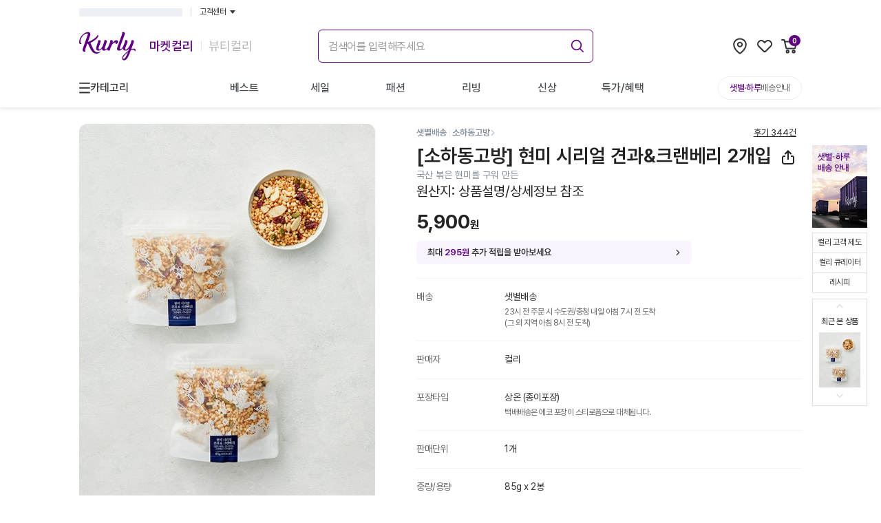

--- FILE ---
content_type: text/html; charset=utf-8
request_url: https://www.kurly.com/goods/5156826
body_size: 49516
content:
<!DOCTYPE html><html lang="ko"><head><meta charSet="utf-8"/><meta name="viewport" content="width=device-width, initial-scale=1.0, maximum-scale=1.0, user-scalable=0, viewport-fit=cover"/><link rel="preconnect" href="https://fonts.googleapis.com"/><link rel="preconnect" href="https://fonts.gstatic.com"/><link rel="preconnect" href="https://product-image.kurly.com"/><meta name="theme-color" content="#fff"/><title>[소하동고방] 현미 시리얼 견과&amp;크랜베리 2개입 - 마켓컬리</title><meta name="description" content="국산 볶은 현미를 구워 만든 - Better Life for All. 건강한 식재료부터 믿을 수 있는 뷰티, 라이프스타일 상품까지. 나와 내 가족이 사고 싶은 상품을 판매합니다. 내일 아침 문 앞에서 만나요!"/><meta name="keywords" content="다이어트, 식단, 닭가슴살, 요리, 치아바타, 레시피, 상차림, 다이어트음식, 이유식, 건강이유식, 뷰티, 화장품"/><meta property="og:type" content="website"/><meta property="og:site_name" content="컬리 - 마켓컬리/뷰티컬리"/><meta property="og:title" content="[소하동고방] 현미 시리얼 견과&amp;크랜베리 2개입 - 마켓컬리"/><meta property="og:description" content="국산 볶은 현미를 구워 만든 - Better Life for All. 건강한 식재료부터 믿을 수 있는 뷰티, 라이프스타일 상품까지. 나와 내 가족이 사고 싶은 상품을 판매합니다. 내일 아침 문 앞에서 만나요!"/><meta property="og:image" content="https://product-image.kurly.com/product/image/22105320-2e5e-4e92-9406-09ae87ec2cb6.jpg"/><meta property="og:url" content="https://www.kurly.com/goods/5156826"/><meta name="twitter:card" content="summary"/><meta name="twitter:title" content="[소하동고방] 현미 시리얼 견과&amp;크랜베리 2개입 - 마켓컬리"/><meta name="twitter:description" content="국산 볶은 현미를 구워 만든 - Better Life for All. 건강한 식재료부터 믿을 수 있는 뷰티, 라이프스타일 상품까지. 나와 내 가족이 사고 싶은 상품을 판매합니다. 내일 아침 문 앞에서 만나요!"/><meta name="twitter:image" content="https://product-image.kurly.com/product/image/22105320-2e5e-4e92-9406-09ae87ec2cb6.jpg"/><meta name="twitter:url" content="https://www.kurly.com/goods/5156826"/><link rel="canonical" href="https://www.kurly.com/goods/5156826"/><link rel="preload" as="image" href="https://product-image.kurly.com/hdims/resize/%5E%3E720x%3E936/cropcenter/720x936/quality/85/src/product/image/441ff793-a25f-434d-afdd-bb282e250343.jpg"/><meta name="next-head-count" content="23"/><meta charSet="utf-8"/><meta http-equiv="X-UA-Compatible" content="IE=edge"/><meta name="application-name" content="컬리"/><meta name="referrer" content="no-referrer-when-downgrade"/><meta name="format-detection" content="telephone=no"/><link rel="shortcut icon" href="https://res.kurly.com/favicon.ico"/><link rel="icon" href="https://res.kurly.com/favicon.ico"/><link rel="icon" type="image/png" sizes="16x16" href="https://res.kurly.com/icons/favicon-16x16.png"/><link rel="icon" type="image/png" sizes="32x32" href="https://res.kurly.com/icons/favicon-32x32.png"/><link rel="apple-touch-icon" sizes="128x128" href="https://res.kurly.com/icons/favicon-128x128.png"/><link rel="apple-touch-icon" sizes="144x144" href="https://res.kurly.com/icons/favicon-144x144.png"/><link rel="apple-touch-icon" sizes="152x152" href="https://res.kurly.com/icons/favicon-152x152.png"/><link rel="apple-touch-icon" sizes="167x167" href="https://res.kurly.com/icons/favicon-167x167.png"/><link rel="apple-touch-icon" sizes="180x180" href="https://res.kurly.com/icons/favicon-180x180.png"/><link rel="apple-touch-icon" sizes="192x192" href="https://res.kurly.com/icons/favicon-192x192.png"/><link rel="apple-touch-startup-image" media="(device-width: 320px) and (device-height: 568px) and (-webkit-device-pixel-ratio: 2)" href="https://res.kurly.com/images/splashs/iphone5_splash.png"/><link rel="apple-touch-startup-image" media="(device-width: 375px) and (device-height: 667px) and (-webkit-device-pixel-ratio: 2)" href="https://res.kurly.com/images/splashs/iphone6_splash.png"/><link rel="apple-touch-startup-image" media="(device-width: 621px) and (device-height: 1104px) and (-webkit-device-pixel-ratio: 3)" href="https://res.kurly.com/images/splashs/iphoneplus_splash.png"/><link rel="apple-touch-startup-image" media="(device-width: 375px) and (device-height: 812px) and (-webkit-device-pixel-ratio: 3)" href="https://res.kurly.com/images/splashs/iphonex_splash.png"/><link rel="apple-touch-startup-image" media="(device-width: 414px) and (device-height: 896px) and (-webkit-device-pixel-ratio: 2)" href="https://res.kurly.com/images/splashs/iphonexr_splash.png"/><link rel="apple-touch-startup-image" media="(device-width: 414px) and (device-height: 896px) and (-webkit-device-pixel-ratio: 3)" href="https://res.kurly.com/images/splashs/iphonexsmax_splash.png"/><link rel="apple-touch-startup-image" media="(device-width: 768px) and (device-height: 1024px) and (-webkit-device-pixel-ratio: 2)" href="https://res.kurly.com/images/splashs/ipad_splash.png"/><link rel="apple-touch-startup-image" media="(device-width: 834px) and (device-height: 1112px) and (-webkit-device-pixel-ratio: 2)" href="https://res.kurly.com/images/splashs/ipadpro1_splash.png"/><link rel="apple-touch-startup-image" media="(device-width: 834px) and (device-height: 1194px) and (-webkit-device-pixel-ratio: 2)" href="https://res.kurly.com/images/splashs/ipadpro3_splash.png"/><link rel="apple-touch-startup-image" media="(device-width: 1024px) and (device-height: 1366px) and (-webkit-device-pixel-ratio: 2)" href="https://res.kurly.com/images/splashs/ipadpro2_splash.png"/><meta name="mobile-web-app-capable" content="yes"/><meta name="apple-mobile-web-app-capable" content="yes"/><meta name="apple-mobile-web-app-title" content="컬리"/><meta name="msapplication-TileColor" content="#ffffff"/><meta name="msapplication-tap-highlight" content="no"/><link rel="manifest" href="/manifest.json"/><script>window.__INITIAL_PATH__ = "/goods/5156826";</script><link rel="preconnect" href="https://fonts.gstatic.com" crossorigin /><link rel="preload" href="https://res.kurly.com/v/2026.01.20/_next/static/css/3e07365ebf0d3ba8.css" as="style"/><link rel="stylesheet" href="https://res.kurly.com/v/2026.01.20/_next/static/css/3e07365ebf0d3ba8.css" data-n-g=""/><link rel="preload" href="https://res.kurly.com/v/2026.01.20/_next/static/css/cc17397df419b507.css" as="style"/><link rel="stylesheet" href="https://res.kurly.com/v/2026.01.20/_next/static/css/cc17397df419b507.css" data-n-p=""/><noscript data-n-css=""></noscript><script defer="" nomodule="" src="https://res.kurly.com/v/2026.01.20/_next/static/chunks/polyfills-5cd94c89d3acac5f.js"></script><script src="https://res.kurly.com/v/2026.01.20/_next/static/chunks/webpack-12142485bd1d4a14.js" defer=""></script><script src="https://res.kurly.com/v/2026.01.20/_next/static/chunks/framework-6e2cca36a2176e8c.js" defer=""></script><script src="https://res.kurly.com/v/2026.01.20/_next/static/chunks/main-76bb1a37c3e6d32f.js" defer=""></script><script src="https://res.kurly.com/v/2026.01.20/_next/static/chunks/pages/_app-5efb3c09077a5214.js" defer=""></script><script src="https://res.kurly.com/v/2026.01.20/_next/static/chunks/327e2c61-ae0e63cd74797ca9.js" defer=""></script><script src="https://res.kurly.com/v/2026.01.20/_next/static/chunks/31565-7847ca01432b11cc.js" defer=""></script><script src="https://res.kurly.com/v/2026.01.20/_next/static/chunks/82580-522ce06098b180fb.js" defer=""></script><script src="https://res.kurly.com/v/2026.01.20/_next/static/chunks/14096-1c38ec48a61620e0.js" defer=""></script><script src="https://res.kurly.com/v/2026.01.20/_next/static/chunks/42387-3ed33a32db039007.js" defer=""></script><script src="https://res.kurly.com/v/2026.01.20/_next/static/chunks/48178-f80d17808cc65044.js" defer=""></script><script src="https://res.kurly.com/v/2026.01.20/_next/static/chunks/9123-9e1a1a74cd196517.js" defer=""></script><script src="https://res.kurly.com/v/2026.01.20/_next/static/chunks/55720-864afb316f975296.js" defer=""></script><script src="https://res.kurly.com/v/2026.01.20/_next/static/chunks/51417-43798b6a8d23adbc.js" defer=""></script><script src="https://res.kurly.com/v/2026.01.20/_next/static/chunks/1004-f7b0695d09736c80.js" defer=""></script><script src="https://res.kurly.com/v/2026.01.20/_next/static/chunks/89810-36c926bc8924c338.js" defer=""></script><script src="https://res.kurly.com/v/2026.01.20/_next/static/chunks/81820-cd2be54f1c938a14.js" defer=""></script><script src="https://res.kurly.com/v/2026.01.20/_next/static/chunks/99528-ee3e7d832b0f6a71.js" defer=""></script><script src="https://res.kurly.com/v/2026.01.20/_next/static/chunks/95485-0c09c9754b4effaa.js" defer=""></script><script src="https://res.kurly.com/v/2026.01.20/_next/static/chunks/20972-e7c26be946dc6b0c.js" defer=""></script><script src="https://res.kurly.com/v/2026.01.20/_next/static/chunks/11058-b14b350531786c55.js" defer=""></script><script src="https://res.kurly.com/v/2026.01.20/_next/static/chunks/39809-5fd6a741880f0bcd.js" defer=""></script><script src="https://res.kurly.com/v/2026.01.20/_next/static/chunks/16569-110da3f52823fba1.js" defer=""></script><script src="https://res.kurly.com/v/2026.01.20/_next/static/chunks/28149-252243a619dd1eb5.js" defer=""></script><script src="https://res.kurly.com/v/2026.01.20/_next/static/chunks/39086-a15c020d75c58410.js" defer=""></script><script src="https://res.kurly.com/v/2026.01.20/_next/static/chunks/59740-bc9bbd388f161465.js" defer=""></script><script src="https://res.kurly.com/v/2026.01.20/_next/static/chunks/31179-18ec954740e08c11.js" defer=""></script><script src="https://res.kurly.com/v/2026.01.20/_next/static/chunks/36809-869879384ea72b8e.js" defer=""></script><script src="https://res.kurly.com/v/2026.01.20/_next/static/chunks/pages/goods/%5BproductCode%5D-45b712188573212f.js" defer=""></script><script src="https://res.kurly.com/v/2026.01.20/_next/static/o54nYRUCu4oMWWJSL2fOx/_buildManifest.js" defer=""></script><script src="https://res.kurly.com/v/2026.01.20/_next/static/o54nYRUCu4oMWWJSL2fOx/_ssgManifest.js" defer=""></script><script src="https://res.kurly.com/v/2026.01.20/_next/static/o54nYRUCu4oMWWJSL2fOx/_middlewareManifest.js" defer=""></script><style data-href="https://fonts.googleapis.com/css2?family=Noto+Sans+KR:wght@100..900&display=swap">@font-face{font-family:'Noto Sans KR';font-style:normal;font-weight:100;font-display:swap;src:url(https://fonts.gstatic.com/l/font?kit=PbyxFmXiEBPT4ITbgNA5Cgms3VYcOA-vvnIzzuozeLc&skey=87e7ee645936e2c7&v=v39) format('woff')}@font-face{font-family:'Noto Sans KR';font-style:normal;font-weight:200;font-display:swap;src:url(https://fonts.gstatic.com/l/font?kit=PbyxFmXiEBPT4ITbgNA5Cgms3VYcOA-vvnIzzmoyeLc&skey=87e7ee645936e2c7&v=v39) format('woff')}@font-face{font-family:'Noto Sans KR';font-style:normal;font-weight:300;font-display:swap;src:url(https://fonts.gstatic.com/l/font?kit=PbyxFmXiEBPT4ITbgNA5Cgms3VYcOA-vvnIzzrQyeLc&skey=87e7ee645936e2c7&v=v39) format('woff')}@font-face{font-family:'Noto Sans KR';font-style:normal;font-weight:400;font-display:swap;src:url(https://fonts.gstatic.com/l/font?kit=PbyxFmXiEBPT4ITbgNA5Cgms3VYcOA-vvnIzzuoyeLc&skey=87e7ee645936e2c7&v=v39) format('woff')}@font-face{font-family:'Noto Sans KR';font-style:normal;font-weight:500;font-display:swap;src:url(https://fonts.gstatic.com/l/font?kit=PbyxFmXiEBPT4ITbgNA5Cgms3VYcOA-vvnIzztgyeLc&skey=87e7ee645936e2c7&v=v39) format('woff')}@font-face{font-family:'Noto Sans KR';font-style:normal;font-weight:600;font-display:swap;src:url(https://fonts.gstatic.com/l/font?kit=PbyxFmXiEBPT4ITbgNA5Cgms3VYcOA-vvnIzzjQ1eLc&skey=87e7ee645936e2c7&v=v39) format('woff')}@font-face{font-family:'Noto Sans KR';font-style:normal;font-weight:700;font-display:swap;src:url(https://fonts.gstatic.com/l/font?kit=PbyxFmXiEBPT4ITbgNA5Cgms3VYcOA-vvnIzzg01eLc&skey=87e7ee645936e2c7&v=v39) format('woff')}@font-face{font-family:'Noto Sans KR';font-style:normal;font-weight:800;font-display:swap;src:url(https://fonts.gstatic.com/l/font?kit=PbyxFmXiEBPT4ITbgNA5Cgms3VYcOA-vvnIzzmo1eLc&skey=87e7ee645936e2c7&v=v39) format('woff')}@font-face{font-family:'Noto Sans KR';font-style:normal;font-weight:900;font-display:swap;src:url(https://fonts.gstatic.com/l/font?kit=PbyxFmXiEBPT4ITbgNA5Cgms3VYcOA-vvnIzzkM1eLc&skey=87e7ee645936e2c7&v=v39) format('woff')}@font-face{font-family:'Noto Sans KR';font-style:normal;font-weight:100 900;font-display:swap;src:url(https://fonts.gstatic.com/s/notosanskr/v39/PbykFmXiEBPT4ITbgNA5Cgm203Tq4JJWq209pU0DPdWuqxJFA4GNDCBYtw.0.woff2) format('woff2');unicode-range:U+f9ca-fa0b,U+ff03-ff05,U+ff07,U+ff0a-ff0b,U+ff0d-ff19,U+ff1b,U+ff1d,U+ff20-ff5b,U+ff5d,U+ffe0-ffe3,U+ffe5-ffe6}@font-face{font-family:'Noto Sans KR';font-style:normal;font-weight:100 900;font-display:swap;src:url(https://fonts.gstatic.com/s/notosanskr/v39/PbykFmXiEBPT4ITbgNA5Cgm203Tq4JJWq209pU0DPdWuqxJFA4GNDCBYtw.1.woff2) format('woff2');unicode-range:U+f92f-f980,U+f982-f9c9}@font-face{font-family:'Noto Sans KR';font-style:normal;font-weight:100 900;font-display:swap;src:url(https://fonts.gstatic.com/s/notosanskr/v39/PbykFmXiEBPT4ITbgNA5Cgm203Tq4JJWq209pU0DPdWuqxJFA4GNDCBYtw.2.woff2) format('woff2');unicode-range:U+d723-d728,U+d72a-d733,U+d735-d748,U+d74a-d74f,U+d752-d753,U+d755-d757,U+d75a-d75f,U+d762-d764,U+d766-d768,U+d76a-d76b,U+d76d-d76f,U+d771-d787,U+d789-d78b,U+d78d-d78f,U+d791-d797,U+d79a,U+d79c,U+d79e-d7a3,U+f900-f909,U+f90b-f92e}@font-face{font-family:'Noto Sans KR';font-style:normal;font-weight:100 900;font-display:swap;src:url(https://fonts.gstatic.com/s/notosanskr/v39/PbykFmXiEBPT4ITbgNA5Cgm203Tq4JJWq209pU0DPdWuqxJFA4GNDCBYtw.3.woff2) format('woff2');unicode-range:U+d679-d68b,U+d68e-d69e,U+d6a0,U+d6a2-d6a7,U+d6a9-d6c3,U+d6c6-d6c7,U+d6c9-d6cb,U+d6cd-d6d3,U+d6d5-d6d6,U+d6d8-d6e3,U+d6e5-d6e7,U+d6e9-d6fb,U+d6fd-d717,U+d719-d71f,U+d721-d722}@font-face{font-family:'Noto Sans KR';font-style:normal;font-weight:100 900;font-display:swap;src:url(https://fonts.gstatic.com/s/notosanskr/v39/PbykFmXiEBPT4ITbgNA5Cgm203Tq4JJWq209pU0DPdWuqxJFA4GNDCBYtw.4.woff2) format('woff2');unicode-range:U+d5bc-d5c7,U+d5ca-d5cb,U+d5cd-d5cf,U+d5d1-d5d7,U+d5d9-d5da,U+d5dc,U+d5de-d5e3,U+d5e6-d5e7,U+d5e9-d5eb,U+d5ed-d5f6,U+d5f8,U+d5fa-d5ff,U+d602-d603,U+d605-d607,U+d609-d60f,U+d612-d613,U+d616-d61b,U+d61d-d637,U+d63a-d63b,U+d63d-d63f,U+d641-d647,U+d64a-d64c,U+d64e-d653,U+d656-d657,U+d659-d65b,U+d65d-d666,U+d668,U+d66a-d678}@font-face{font-family:'Noto Sans KR';font-style:normal;font-weight:100 900;font-display:swap;src:url(https://fonts.gstatic.com/s/notosanskr/v39/PbykFmXiEBPT4ITbgNA5Cgm203Tq4JJWq209pU0DPdWuqxJFA4GNDCBYtw.5.woff2) format('woff2');unicode-range:U+d507,U+d509-d50b,U+d50d-d513,U+d515-d53b,U+d53e-d53f,U+d541-d543,U+d545-d54c,U+d54e,U+d550,U+d552-d557,U+d55a-d55b,U+d55d-d55f,U+d561-d564,U+d566-d567,U+d56a,U+d56c,U+d56e-d573,U+d576-d577,U+d579-d583,U+d585-d586,U+d58a-d5a4,U+d5a6-d5bb}@font-face{font-family:'Noto Sans KR';font-style:normal;font-weight:100 900;font-display:swap;src:url(https://fonts.gstatic.com/s/notosanskr/v39/PbykFmXiEBPT4ITbgNA5Cgm203Tq4JJWq209pU0DPdWuqxJFA4GNDCBYtw.6.woff2) format('woff2');unicode-range:U+d464-d477,U+d47a-d47b,U+d47d-d47f,U+d481-d487,U+d489-d48a,U+d48c,U+d48e-d4e7,U+d4e9-d503,U+d505-d506}@font-face{font-family:'Noto Sans KR';font-style:normal;font-weight:100 900;font-display:swap;src:url(https://fonts.gstatic.com/s/notosanskr/v39/PbykFmXiEBPT4ITbgNA5Cgm203Tq4JJWq209pU0DPdWuqxJFA4GNDCBYtw.7.woff2) format('woff2');unicode-range:U+d3bf-d3c7,U+d3ca-d3cf,U+d3d1-d3eb,U+d3ee-d3ef,U+d3f1-d3f3,U+d3f5-d3fb,U+d3fd-d400,U+d402-d45b,U+d45d-d463}@font-face{font-family:'Noto Sans KR';font-style:normal;font-weight:100 900;font-display:swap;src:url(https://fonts.gstatic.com/s/notosanskr/v39/PbykFmXiEBPT4ITbgNA5Cgm203Tq4JJWq209pU0DPdWuqxJFA4GNDCBYtw.8.woff2) format('woff2');unicode-range:U+d2ff,U+d302-d304,U+d306-d30b,U+d30f,U+d311-d313,U+d315-d31b,U+d31e,U+d322-d324,U+d326-d327,U+d32a-d32b,U+d32d-d32f,U+d331-d337,U+d339-d33c,U+d33e-d37b,U+d37e-d37f,U+d381-d383,U+d385-d38b,U+d38e-d390,U+d392-d397,U+d39a-d39b,U+d39d-d39f,U+d3a1-d3a7,U+d3a9-d3aa,U+d3ac,U+d3ae-d3b3,U+d3b5-d3b7,U+d3b9-d3bb,U+d3bd-d3be}@font-face{font-family:'Noto Sans KR';font-style:normal;font-weight:100 900;font-display:swap;src:url(https://fonts.gstatic.com/s/notosanskr/v39/PbykFmXiEBPT4ITbgNA5Cgm203Tq4JJWq209pU0DPdWuqxJFA4GNDCBYtw.9.woff2) format('woff2');unicode-range:U+d257-d27f,U+d281-d29b,U+d29d-d29f,U+d2a1-d2ab,U+d2ad-d2b7,U+d2ba-d2bb,U+d2bd-d2bf,U+d2c1-d2c7,U+d2c9-d2ef,U+d2f2-d2f3,U+d2f5-d2f7,U+d2f9-d2fe}@font-face{font-family:'Noto Sans KR';font-style:normal;font-weight:100 900;font-display:swap;src:url(https://fonts.gstatic.com/s/notosanskr/v39/PbykFmXiEBPT4ITbgNA5Cgm203Tq4JJWq209pU0DPdWuqxJFA4GNDCBYtw.10.woff2) format('woff2');unicode-range:U+d1b4,U+d1b6-d1f3,U+d1f5-d22b,U+d22e-d22f,U+d231-d233,U+d235-d23b,U+d23d-d240,U+d242-d256}@font-face{font-family:'Noto Sans KR';font-style:normal;font-weight:100 900;font-display:swap;src:url(https://fonts.gstatic.com/s/notosanskr/v39/PbykFmXiEBPT4ITbgNA5Cgm203Tq4JJWq209pU0DPdWuqxJFA4GNDCBYtw.11.woff2) format('woff2');unicode-range:U+d105-d12f,U+d132-d133,U+d135-d137,U+d139-d13f,U+d141-d142,U+d144,U+d146-d14b,U+d14e-d14f,U+d151-d153,U+d155-d15b,U+d15e-d187,U+d189-d19f,U+d1a2-d1a3,U+d1a5-d1a7,U+d1a9-d1af,U+d1b2-d1b3}@font-face{font-family:'Noto Sans KR';font-style:normal;font-weight:100 900;font-display:swap;src:url(https://fonts.gstatic.com/s/notosanskr/v39/PbykFmXiEBPT4ITbgNA5Cgm203Tq4JJWq209pU0DPdWuqxJFA4GNDCBYtw.12.woff2) format('woff2');unicode-range:U+d04b-d04f,U+d051-d057,U+d059-d06b,U+d06d-d06f,U+d071-d073,U+d075-d07b,U+d07e-d0a3,U+d0a6-d0a7,U+d0a9-d0ab,U+d0ad-d0b3,U+d0b6,U+d0b8,U+d0ba-d0bf,U+d0c2-d0c3,U+d0c5-d0c7,U+d0c9-d0cf,U+d0d2,U+d0d6-d0db,U+d0de-d0df,U+d0e1-d0e3,U+d0e5-d0eb,U+d0ee-d0f0,U+d0f2-d104}@font-face{font-family:'Noto Sans KR';font-style:normal;font-weight:100 900;font-display:swap;src:url(https://fonts.gstatic.com/s/notosanskr/v39/PbykFmXiEBPT4ITbgNA5Cgm203Tq4JJWq209pU0DPdWuqxJFA4GNDCBYtw.13.woff2) format('woff2');unicode-range:U+cfa2-cfc3,U+cfc5-cfdf,U+cfe2-cfe3,U+cfe5-cfe7,U+cfe9-cff4,U+cff6-cffb,U+cffd-cfff,U+d001-d003,U+d005-d017,U+d019-d033,U+d036-d037,U+d039-d03b,U+d03d-d04a}@font-face{font-family:'Noto Sans KR';font-style:normal;font-weight:100 900;font-display:swap;src:url(https://fonts.gstatic.com/s/notosanskr/v39/PbykFmXiEBPT4ITbgNA5Cgm203Tq4JJWq209pU0DPdWuqxJFA4GNDCBYtw.14.woff2) format('woff2');unicode-range:U+cef0-cef3,U+cef6,U+cef9-ceff,U+cf01-cf03,U+cf05-cf07,U+cf09-cf0f,U+cf11-cf12,U+cf14-cf1b,U+cf1d-cf1f,U+cf21-cf2f,U+cf31-cf53,U+cf56-cf57,U+cf59-cf5b,U+cf5d-cf63,U+cf66,U+cf68,U+cf6a-cf6f,U+cf71-cf84,U+cf86-cf8b,U+cf8d-cfa1}@font-face{font-family:'Noto Sans KR';font-style:normal;font-weight:100 900;font-display:swap;src:url(https://fonts.gstatic.com/s/notosanskr/v39/PbykFmXiEBPT4ITbgNA5Cgm203Tq4JJWq209pU0DPdWuqxJFA4GNDCBYtw.15.woff2) format('woff2');unicode-range:U+ce3c-ce57,U+ce5a-ce5b,U+ce5d-ce5f,U+ce61-ce67,U+ce6a,U+ce6c,U+ce6e-ce73,U+ce76-ce77,U+ce79-ce7b,U+ce7d-ce83,U+ce85-ce88,U+ce8a-ce8f,U+ce91-ce93,U+ce95-ce97,U+ce99-ce9f,U+cea2,U+cea4-ceab,U+cead-cee3,U+cee6-cee7,U+cee9-ceeb,U+ceed-ceef}@font-face{font-family:'Noto Sans KR';font-style:normal;font-weight:100 900;font-display:swap;src:url(https://fonts.gstatic.com/s/notosanskr/v39/PbykFmXiEBPT4ITbgNA5Cgm203Tq4JJWq209pU0DPdWuqxJFA4GNDCBYtw.16.woff2) format('woff2');unicode-range:U+cd92-cd93,U+cd96-cd97,U+cd99-cd9b,U+cd9d-cda3,U+cda6-cda8,U+cdaa-cdaf,U+cdb1-cdc3,U+cdc5-cdcb,U+cdcd-cde7,U+cde9-ce03,U+ce05-ce1f,U+ce22-ce34,U+ce36-ce3b}@font-face{font-family:'Noto Sans KR';font-style:normal;font-weight:100 900;font-display:swap;src:url(https://fonts.gstatic.com/s/notosanskr/v39/PbykFmXiEBPT4ITbgNA5Cgm203Tq4JJWq209pU0DPdWuqxJFA4GNDCBYtw.17.woff2) format('woff2');unicode-range:U+ccef-cd07,U+cd0a-cd0b,U+cd0d-cd1a,U+cd1c,U+cd1e-cd2b,U+cd2d-cd5b,U+cd5d-cd77,U+cd79-cd91}@font-face{font-family:'Noto Sans KR';font-style:normal;font-weight:100 900;font-display:swap;src:url(https://fonts.gstatic.com/s/notosanskr/v39/PbykFmXiEBPT4ITbgNA5Cgm203Tq4JJWq209pU0DPdWuqxJFA4GNDCBYtw.18.woff2) format('woff2');unicode-range:U+cc3f-cc43,U+cc46-cc47,U+cc49-cc4b,U+cc4d-cc53,U+cc55-cc58,U+cc5a-cc5f,U+cc61-cc97,U+cc9a-cc9b,U+cc9d-cc9f,U+cca1-cca7,U+ccaa,U+ccac,U+ccae-ccb3,U+ccb6-ccb7,U+ccb9-ccbb,U+ccbd-cccf,U+ccd1-cce3,U+cce5-ccee}@font-face{font-family:'Noto Sans KR';font-style:normal;font-weight:100 900;font-display:swap;src:url(https://fonts.gstatic.com/s/notosanskr/v39/PbykFmXiEBPT4ITbgNA5Cgm203Tq4JJWq209pU0DPdWuqxJFA4GNDCBYtw.19.woff2) format('woff2');unicode-range:U+cb91-cbd3,U+cbd5-cbe3,U+cbe5-cc0b,U+cc0e-cc0f,U+cc11-cc13,U+cc15-cc1b,U+cc1d-cc20,U+cc23-cc27,U+cc2a-cc2b,U+cc2d,U+cc2f,U+cc31-cc37,U+cc3a,U+cc3c}@font-face{font-family:'Noto Sans KR';font-style:normal;font-weight:100 900;font-display:swap;src:url(https://fonts.gstatic.com/s/notosanskr/v39/PbykFmXiEBPT4ITbgNA5Cgm203Tq4JJWq209pU0DPdWuqxJFA4GNDCBYtw.20.woff2) format('woff2');unicode-range:U+caf4-cb47,U+cb4a-cb90}@font-face{font-family:'Noto Sans KR';font-style:normal;font-weight:100 900;font-display:swap;src:url(https://fonts.gstatic.com/s/notosanskr/v39/PbykFmXiEBPT4ITbgNA5Cgm203Tq4JJWq209pU0DPdWuqxJFA4GNDCBYtw.21.woff2) format('woff2');unicode-range:U+ca4a-ca4b,U+ca4e-ca4f,U+ca51-ca53,U+ca55-ca5b,U+ca5d-ca60,U+ca62-ca83,U+ca85-cabb,U+cabe-cabf,U+cac1-cac3,U+cac5-cacb,U+cacd-cad0,U+cad2,U+cad4-cad8,U+cada-caf3}@font-face{font-family:'Noto Sans KR';font-style:normal;font-weight:100 900;font-display:swap;src:url(https://fonts.gstatic.com/s/notosanskr/v39/PbykFmXiEBPT4ITbgNA5Cgm203Tq4JJWq209pU0DPdWuqxJFA4GNDCBYtw.22.woff2) format('woff2');unicode-range:U+c996-c997,U+c99a-c99c,U+c99e-c9bf,U+c9c2-c9c3,U+c9c5-c9c7,U+c9c9-c9cf,U+c9d2,U+c9d4,U+c9d7-c9d8,U+c9db,U+c9de-c9df,U+c9e1-c9e3,U+c9e5-c9e6,U+c9e8-c9eb,U+c9ee-c9f0,U+c9f2-c9f7,U+c9f9-ca0b,U+ca0d-ca28,U+ca2a-ca49}@font-face{font-family:'Noto Sans KR';font-style:normal;font-weight:100 900;font-display:swap;src:url(https://fonts.gstatic.com/s/notosanskr/v39/PbykFmXiEBPT4ITbgNA5Cgm203Tq4JJWq209pU0DPdWuqxJFA4GNDCBYtw.23.woff2) format('woff2');unicode-range:U+c8e9-c8f4,U+c8f6-c8fb,U+c8fe-c8ff,U+c901-c903,U+c905-c90b,U+c90e-c910,U+c912-c917,U+c919-c92b,U+c92d-c94f,U+c951-c953,U+c955-c96b,U+c96d-c973,U+c975-c987,U+c98a-c98b,U+c98d-c98f,U+c991-c995}@font-face{font-family:'Noto Sans KR';font-style:normal;font-weight:100 900;font-display:swap;src:url(https://fonts.gstatic.com/s/notosanskr/v39/PbykFmXiEBPT4ITbgNA5Cgm203Tq4JJWq209pU0DPdWuqxJFA4GNDCBYtw.24.woff2) format('woff2');unicode-range:U+c841-c84b,U+c84d-c86f,U+c872-c873,U+c875-c877,U+c879-c87f,U+c882-c884,U+c887-c88a,U+c88d-c8c3,U+c8c5-c8df,U+c8e1-c8e8}@font-face{font-family:'Noto Sans KR';font-style:normal;font-weight:100 900;font-display:swap;src:url(https://fonts.gstatic.com/s/notosanskr/v39/PbykFmXiEBPT4ITbgNA5Cgm203Tq4JJWq209pU0DPdWuqxJFA4GNDCBYtw.25.woff2) format('woff2');unicode-range:U+c779-c77b,U+c77e-c782,U+c786,U+c78b,U+c78d,U+c78f,U+c792-c793,U+c795,U+c797,U+c799-c79f,U+c7a2,U+c7a7-c7ab,U+c7ae-c7bb,U+c7bd-c7c0,U+c7c2-c7c7,U+c7c9-c7dc,U+c7de-c7ff,U+c802-c803,U+c805-c807,U+c809,U+c80b-c80f,U+c812,U+c814,U+c817-c81b,U+c81e-c81f,U+c821-c823,U+c825-c82e,U+c830-c837,U+c839-c83b,U+c83d-c840}@font-face{font-family:'Noto Sans KR';font-style:normal;font-weight:100 900;font-display:swap;src:url(https://fonts.gstatic.com/s/notosanskr/v39/PbykFmXiEBPT4ITbgNA5Cgm203Tq4JJWq209pU0DPdWuqxJFA4GNDCBYtw.26.woff2) format('woff2');unicode-range:U+c6bb-c6bf,U+c6c2,U+c6c4,U+c6c6-c6cb,U+c6ce-c6cf,U+c6d1-c6d3,U+c6d5-c6db,U+c6dd-c6df,U+c6e1-c6e7,U+c6e9-c6eb,U+c6ed-c6ef,U+c6f1-c6f8,U+c6fa-c703,U+c705-c707,U+c709-c70b,U+c70d-c716,U+c718,U+c71a-c71f,U+c722-c723,U+c725-c727,U+c729-c734,U+c736-c73b,U+c73e-c73f,U+c741-c743,U+c745-c74b,U+c74e-c750,U+c752-c757,U+c759-c773,U+c776-c777}@font-face{font-family:'Noto Sans KR';font-style:normal;font-weight:100 900;font-display:swap;src:url(https://fonts.gstatic.com/s/notosanskr/v39/PbykFmXiEBPT4ITbgNA5Cgm203Tq4JJWq209pU0DPdWuqxJFA4GNDCBYtw.27.woff2) format('woff2');unicode-range:U+c5f5-c5fb,U+c5fe,U+c602-c605,U+c607,U+c609-c60f,U+c611-c61a,U+c61c-c623,U+c626-c627,U+c629-c62b,U+c62d,U+c62f-c632,U+c636,U+c638,U+c63a-c63f,U+c642-c643,U+c645-c647,U+c649-c652,U+c656-c65b,U+c65d-c65f,U+c661-c663,U+c665-c677,U+c679-c67b,U+c67d-c693,U+c696-c697,U+c699-c69b,U+c69d-c6a3,U+c6a6,U+c6a8,U+c6aa-c6af,U+c6b2-c6b3,U+c6b5-c6b7,U+c6b9-c6ba}@font-face{font-family:'Noto Sans KR';font-style:normal;font-weight:100 900;font-display:swap;src:url(https://fonts.gstatic.com/s/notosanskr/v39/PbykFmXiEBPT4ITbgNA5Cgm203Tq4JJWq209pU0DPdWuqxJFA4GNDCBYtw.28.woff2) format('woff2');unicode-range:U+c517-c527,U+c52a-c52b,U+c52d-c52f,U+c531-c538,U+c53a,U+c53c,U+c53e-c543,U+c546-c547,U+c54b,U+c54d-c552,U+c556,U+c55a-c55b,U+c55d,U+c55f,U+c562-c563,U+c565-c567,U+c569-c56f,U+c572,U+c574,U+c576-c57b,U+c57e-c57f,U+c581-c583,U+c585-c586,U+c588-c58b,U+c58e,U+c590,U+c592-c596,U+c599-c5b3,U+c5b6-c5b7,U+c5ba,U+c5be-c5c3,U+c5ca-c5cb,U+c5cd,U+c5cf,U+c5d2-c5d3,U+c5d5-c5d7,U+c5d9-c5df,U+c5e1-c5e2,U+c5e4,U+c5e6-c5eb,U+c5ef,U+c5f1-c5f3}@font-face{font-family:'Noto Sans KR';font-style:normal;font-weight:100 900;font-display:swap;src:url(https://fonts.gstatic.com/s/notosanskr/v39/PbykFmXiEBPT4ITbgNA5Cgm203Tq4JJWq209pU0DPdWuqxJFA4GNDCBYtw.29.woff2) format('woff2');unicode-range:U+c475-c4ef,U+c4f2-c4f3,U+c4f5-c4f7,U+c4f9-c4ff,U+c502-c50b,U+c50d-c516}@font-face{font-family:'Noto Sans KR';font-style:normal;font-weight:100 900;font-display:swap;src:url(https://fonts.gstatic.com/s/notosanskr/v39/PbykFmXiEBPT4ITbgNA5Cgm203Tq4JJWq209pU0DPdWuqxJFA4GNDCBYtw.30.woff2) format('woff2');unicode-range:U+c3d0-c3d7,U+c3da-c3db,U+c3dd-c3de,U+c3e1-c3ec,U+c3ee-c3f3,U+c3f5-c42b,U+c42d-c463,U+c466-c474}@font-face{font-family:'Noto Sans KR';font-style:normal;font-weight:100 900;font-display:swap;src:url(https://fonts.gstatic.com/s/notosanskr/v39/PbykFmXiEBPT4ITbgNA5Cgm203Tq4JJWq209pU0DPdWuqxJFA4GNDCBYtw.31.woff2) format('woff2');unicode-range:U+c32b-c367,U+c36a-c36b,U+c36d-c36f,U+c371-c377,U+c37a-c37b,U+c37e-c383,U+c385-c387,U+c389-c3cf}@font-face{font-family:'Noto Sans KR';font-style:normal;font-weight:100 900;font-display:swap;src:url(https://fonts.gstatic.com/s/notosanskr/v39/PbykFmXiEBPT4ITbgNA5Cgm203Tq4JJWq209pU0DPdWuqxJFA4GNDCBYtw.32.woff2) format('woff2');unicode-range:U+c26a-c26b,U+c26d-c26f,U+c271-c273,U+c275-c27b,U+c27e-c287,U+c289-c28f,U+c291-c297,U+c299-c29a,U+c29c-c2a3,U+c2a5-c2a7,U+c2a9-c2ab,U+c2ad-c2b3,U+c2b6,U+c2b8,U+c2ba-c2bb,U+c2bd-c2db,U+c2de-c2df,U+c2e1-c2e2,U+c2e5-c2ea,U+c2ee,U+c2f0,U+c2f2-c2f5,U+c2f7,U+c2fa-c2fb,U+c2fd-c2ff,U+c301-c307,U+c309-c30c,U+c30e-c312,U+c315-c323,U+c325-c328,U+c32a}@font-face{font-family:'Noto Sans KR';font-style:normal;font-weight:100 900;font-display:swap;src:url(https://fonts.gstatic.com/s/notosanskr/v39/PbykFmXiEBPT4ITbgNA5Cgm203Tq4JJWq209pU0DPdWuqxJFA4GNDCBYtw.33.woff2) format('woff2');unicode-range:U+c1bc-c1c3,U+c1c5-c1df,U+c1e1-c1fb,U+c1fd-c203,U+c205-c20c,U+c20e,U+c210-c217,U+c21a-c21b,U+c21d-c21e,U+c221-c227,U+c229-c22a,U+c22c,U+c22e,U+c230,U+c233-c24f,U+c251-c257,U+c259-c269}@font-face{font-family:'Noto Sans KR';font-style:normal;font-weight:100 900;font-display:swap;src:url(https://fonts.gstatic.com/s/notosanskr/v39/PbykFmXiEBPT4ITbgNA5Cgm203Tq4JJWq209pU0DPdWuqxJFA4GNDCBYtw.34.woff2) format('woff2');unicode-range:U+c101-c11b,U+c11f,U+c121-c123,U+c125-c12b,U+c12e,U+c132-c137,U+c13a-c13b,U+c13d-c13f,U+c141-c147,U+c14a,U+c14c-c153,U+c155-c157,U+c159-c15b,U+c15d-c166,U+c169-c16f,U+c171-c177,U+c179-c18b,U+c18e-c18f,U+c191-c193,U+c195-c19b,U+c19d-c19e,U+c1a0,U+c1a2-c1a4,U+c1a6-c1bb}@font-face{font-family:'Noto Sans KR';font-style:normal;font-weight:100 900;font-display:swap;src:url(https://fonts.gstatic.com/s/notosanskr/v39/PbykFmXiEBPT4ITbgNA5Cgm203Tq4JJWq209pU0DPdWuqxJFA4GNDCBYtw.35.woff2) format('woff2');unicode-range:U+c049-c057,U+c059-c05b,U+c05d-c05f,U+c061-c067,U+c069-c08f,U+c091-c0ab,U+c0ae-c0af,U+c0b1-c0b3,U+c0b5,U+c0b7-c0bb,U+c0be,U+c0c2-c0c7,U+c0ca-c0cb,U+c0cd-c0cf,U+c0d1-c0d7,U+c0d9-c0da,U+c0dc,U+c0de-c0e3,U+c0e5-c0eb,U+c0ed-c0f3,U+c0f6,U+c0f8,U+c0fa-c0ff}@font-face{font-family:'Noto Sans KR';font-style:normal;font-weight:100 900;font-display:swap;src:url(https://fonts.gstatic.com/s/notosanskr/v39/PbykFmXiEBPT4ITbgNA5Cgm203Tq4JJWq209pU0DPdWuqxJFA4GNDCBYtw.36.woff2) format('woff2');unicode-range:U+bfa7-bfaf,U+bfb1-bfc4,U+bfc6-bfcb,U+bfce-bfcf,U+bfd1-bfd3,U+bfd5-bfdb,U+bfdd-c048}@font-face{font-family:'Noto Sans KR';font-style:normal;font-weight:100 900;font-display:swap;src:url(https://fonts.gstatic.com/s/notosanskr/v39/PbykFmXiEBPT4ITbgNA5Cgm203Tq4JJWq209pU0DPdWuqxJFA4GNDCBYtw.37.woff2) format('woff2');unicode-range:U+bf07,U+bf09-bf3f,U+bf41-bf4f,U+bf52-bf54,U+bf56-bfa6}@font-face{font-family:'Noto Sans KR';font-style:normal;font-weight:100 900;font-display:swap;src:url(https://fonts.gstatic.com/s/notosanskr/v39/PbykFmXiEBPT4ITbgNA5Cgm203Tq4JJWq209pU0DPdWuqxJFA4GNDCBYtw.38.woff2) format('woff2');unicode-range:U+be56,U+be58,U+be5c-be5f,U+be62-be63,U+be65-be67,U+be69-be74,U+be76-be7b,U+be7e-be7f,U+be81-be8e,U+be90,U+be92-bea7,U+bea9-becf,U+bed2-bed3,U+bed5-bed6,U+bed9-bee3,U+bee6-bf06}@font-face{font-family:'Noto Sans KR';font-style:normal;font-weight:100 900;font-display:swap;src:url(https://fonts.gstatic.com/s/notosanskr/v39/PbykFmXiEBPT4ITbgNA5Cgm203Tq4JJWq209pU0DPdWuqxJFA4GNDCBYtw.39.woff2) format('woff2');unicode-range:U+bdb0-bdd3,U+bdd5-bdef,U+bdf1-be0b,U+be0d-be0f,U+be11-be13,U+be15-be43,U+be46-be47,U+be49-be4b,U+be4d-be53}@font-face{font-family:'Noto Sans KR';font-style:normal;font-weight:100 900;font-display:swap;src:url(https://fonts.gstatic.com/s/notosanskr/v39/PbykFmXiEBPT4ITbgNA5Cgm203Tq4JJWq209pU0DPdWuqxJFA4GNDCBYtw.40.woff2) format('woff2');unicode-range:U+bd03,U+bd06,U+bd08,U+bd0a-bd0f,U+bd11-bd22,U+bd25-bd47,U+bd49-bd58,U+bd5a-bd7f,U+bd82-bd83,U+bd85-bd87,U+bd8a-bd8f,U+bd91-bd92,U+bd94,U+bd96-bd98,U+bd9a-bdaf}@font-face{font-family:'Noto Sans KR';font-style:normal;font-weight:100 900;font-display:swap;src:url(https://fonts.gstatic.com/s/notosanskr/v39/PbykFmXiEBPT4ITbgNA5Cgm203Tq4JJWq209pU0DPdWuqxJFA4GNDCBYtw.41.woff2) format('woff2');unicode-range:U+bc4e-bc83,U+bc86-bc87,U+bc89-bc8b,U+bc8d-bc93,U+bc96,U+bc98,U+bc9b-bc9f,U+bca2-bca3,U+bca5-bca7,U+bca9-bcb2,U+bcb4-bcbb,U+bcbe-bcbf,U+bcc1-bcc3,U+bcc5-bccc,U+bcce-bcd0,U+bcd2-bcd4,U+bcd6-bcf3,U+bcf7,U+bcf9-bcfb,U+bcfd-bd02}@font-face{font-family:'Noto Sans KR';font-style:normal;font-weight:100 900;font-display:swap;src:url(https://fonts.gstatic.com/s/notosanskr/v39/PbykFmXiEBPT4ITbgNA5Cgm203Tq4JJWq209pU0DPdWuqxJFA4GNDCBYtw.42.woff2) format('woff2');unicode-range:U+bb90-bba3,U+bba5-bbab,U+bbad-bbbf,U+bbc1-bbf7,U+bbfa-bbfb,U+bbfd-bbfe,U+bc01-bc07,U+bc09-bc0a,U+bc0e,U+bc10,U+bc12-bc13,U+bc17,U+bc19-bc1a,U+bc1e,U+bc20-bc23,U+bc26,U+bc28,U+bc2a-bc2c,U+bc2e-bc2f,U+bc32-bc33,U+bc35-bc37,U+bc39-bc3f,U+bc41-bc42,U+bc44,U+bc46-bc48,U+bc4a-bc4d}@font-face{font-family:'Noto Sans KR';font-style:normal;font-weight:100 900;font-display:swap;src:url(https://fonts.gstatic.com/s/notosanskr/v39/PbykFmXiEBPT4ITbgNA5Cgm203Tq4JJWq209pU0DPdWuqxJFA4GNDCBYtw.43.woff2) format('woff2');unicode-range:U+bae6-bafb,U+bafd-bb17,U+bb19-bb33,U+bb37,U+bb39-bb3a,U+bb3d-bb43,U+bb45-bb46,U+bb48,U+bb4a-bb4f,U+bb51-bb53,U+bb55-bb57,U+bb59-bb62,U+bb64-bb8f}@font-face{font-family:'Noto Sans KR';font-style:normal;font-weight:100 900;font-display:swap;src:url(https://fonts.gstatic.com/s/notosanskr/v39/PbykFmXiEBPT4ITbgNA5Cgm203Tq4JJWq209pU0DPdWuqxJFA4GNDCBYtw.44.woff2) format('woff2');unicode-range:U+ba30-ba37,U+ba3a-ba3b,U+ba3d-ba3f,U+ba41-ba47,U+ba49-ba4a,U+ba4c,U+ba4e-ba53,U+ba56-ba57,U+ba59-ba5b,U+ba5d-ba63,U+ba65-ba66,U+ba68-ba6f,U+ba71-ba73,U+ba75-ba77,U+ba79-ba84,U+ba86,U+ba88-baa7,U+baaa,U+baad-baaf,U+bab1-bab7,U+baba,U+babc,U+babe-bae5}@font-face{font-family:'Noto Sans KR';font-style:normal;font-weight:100 900;font-display:swap;src:url(https://fonts.gstatic.com/s/notosanskr/v39/PbykFmXiEBPT4ITbgNA5Cgm203Tq4JJWq209pU0DPdWuqxJFA4GNDCBYtw.45.woff2) format('woff2');unicode-range:U+b96e-b973,U+b976-b977,U+b979-b97b,U+b97d-b983,U+b986,U+b988,U+b98a-b98d,U+b98f-b9ab,U+b9ae-b9af,U+b9b1-b9b3,U+b9b5-b9bb,U+b9be,U+b9c0,U+b9c2-b9c7,U+b9ca-b9cb,U+b9cd,U+b9d2-b9d7,U+b9da,U+b9dc,U+b9df-b9e0,U+b9e2,U+b9e6-b9e7,U+b9e9-b9f3,U+b9f6,U+b9f8,U+b9fb-ba2f}@font-face{font-family:'Noto Sans KR';font-style:normal;font-weight:100 900;font-display:swap;src:url(https://fonts.gstatic.com/s/notosanskr/v39/PbykFmXiEBPT4ITbgNA5Cgm203Tq4JJWq209pU0DPdWuqxJFA4GNDCBYtw.46.woff2) format('woff2');unicode-range:U+b8bf-b8cb,U+b8cd-b8e0,U+b8e2-b8e7,U+b8ea-b8eb,U+b8ed-b8ef,U+b8f1-b8f7,U+b8fa,U+b8fc,U+b8fe-b903,U+b905-b917,U+b919-b91f,U+b921-b93b,U+b93d-b957,U+b95a-b95b,U+b95d-b95f,U+b961-b967,U+b969-b96c}@font-face{font-family:'Noto Sans KR';font-style:normal;font-weight:100 900;font-display:swap;src:url(https://fonts.gstatic.com/s/notosanskr/v39/PbykFmXiEBPT4ITbgNA5Cgm203Tq4JJWq209pU0DPdWuqxJFA4GNDCBYtw.47.woff2) format('woff2');unicode-range:U+b80d-b80f,U+b811-b817,U+b81a,U+b81c-b823,U+b826-b827,U+b829-b82b,U+b82d-b833,U+b836,U+b83a-b83f,U+b841-b85b,U+b85e-b85f,U+b861-b863,U+b865-b86b,U+b86e,U+b870,U+b872-b8af,U+b8b1-b8be}@font-face{font-family:'Noto Sans KR';font-style:normal;font-weight:100 900;font-display:swap;src:url(https://fonts.gstatic.com/s/notosanskr/v39/PbykFmXiEBPT4ITbgNA5Cgm203Tq4JJWq209pU0DPdWuqxJFA4GNDCBYtw.48.woff2) format('woff2');unicode-range:U+b74d-b75f,U+b761-b763,U+b765-b774,U+b776-b77b,U+b77e-b77f,U+b781-b783,U+b785-b78b,U+b78e,U+b792-b796,U+b79a-b79b,U+b79d-b7a7,U+b7aa,U+b7ae-b7b3,U+b7b6-b7c8,U+b7ca-b7eb,U+b7ee-b7ef,U+b7f1-b7f3,U+b7f5-b7fb,U+b7fe,U+b802-b806,U+b80a-b80b}@font-face{font-family:'Noto Sans KR';font-style:normal;font-weight:100 900;font-display:swap;src:url(https://fonts.gstatic.com/s/notosanskr/v39/PbykFmXiEBPT4ITbgNA5Cgm203Tq4JJWq209pU0DPdWuqxJFA4GNDCBYtw.49.woff2) format('woff2');unicode-range:U+b6a7-b6aa,U+b6ac-b6b0,U+b6b2-b6ef,U+b6f1-b727,U+b72a-b72b,U+b72d-b72e,U+b731-b737,U+b739-b73a,U+b73c-b743,U+b745-b74c}@font-face{font-family:'Noto Sans KR';font-style:normal;font-weight:100 900;font-display:swap;src:url(https://fonts.gstatic.com/s/notosanskr/v39/PbykFmXiEBPT4ITbgNA5Cgm203Tq4JJWq209pU0DPdWuqxJFA4GNDCBYtw.50.woff2) format('woff2');unicode-range:U+b605-b60f,U+b612-b617,U+b619-b624,U+b626-b69b,U+b69e-b6a3,U+b6a5-b6a6}@font-face{font-family:'Noto Sans KR';font-style:normal;font-weight:100 900;font-display:swap;src:url(https://fonts.gstatic.com/s/notosanskr/v39/PbykFmXiEBPT4ITbgNA5Cgm203Tq4JJWq209pU0DPdWuqxJFA4GNDCBYtw.51.woff2) format('woff2');unicode-range:U+b55f,U+b562-b583,U+b585-b59f,U+b5a2-b5a3,U+b5a5-b5a7,U+b5a9-b5b2,U+b5b5-b5ba,U+b5bd-b604}@font-face{font-family:'Noto Sans KR';font-style:normal;font-weight:100 900;font-display:swap;src:url(https://fonts.gstatic.com/s/notosanskr/v39/PbykFmXiEBPT4ITbgNA5Cgm203Tq4JJWq209pU0DPdWuqxJFA4GNDCBYtw.52.woff2) format('woff2');unicode-range:U+b4a5-b4b6,U+b4b8-b4bf,U+b4c1-b4c7,U+b4c9-b4db,U+b4de-b4df,U+b4e1-b4e2,U+b4e5-b4eb,U+b4ee,U+b4f0,U+b4f2-b513,U+b516-b517,U+b519-b51a,U+b51d-b523,U+b526,U+b528,U+b52b-b52f,U+b532-b533,U+b535-b537,U+b539-b53f,U+b541-b544,U+b546-b54b,U+b54d-b54f,U+b551-b55b,U+b55d-b55e}@font-face{font-family:'Noto Sans KR';font-style:normal;font-weight:100 900;font-display:swap;src:url(https://fonts.gstatic.com/s/notosanskr/v39/PbykFmXiEBPT4ITbgNA5Cgm203Tq4JJWq209pU0DPdWuqxJFA4GNDCBYtw.53.woff2) format('woff2');unicode-range:U+b3f8-b3fb,U+b3fd-b40f,U+b411-b417,U+b419-b41b,U+b41d-b41f,U+b421-b427,U+b42a-b42b,U+b42d-b44f,U+b452-b453,U+b455-b457,U+b459-b45f,U+b462-b464,U+b466-b46b,U+b46d-b47f,U+b481-b4a3}@font-face{font-family:'Noto Sans KR';font-style:normal;font-weight:100 900;font-display:swap;src:url(https://fonts.gstatic.com/s/notosanskr/v39/PbykFmXiEBPT4ITbgNA5Cgm203Tq4JJWq209pU0DPdWuqxJFA4GNDCBYtw.54.woff2) format('woff2');unicode-range:U+b342-b353,U+b356-b357,U+b359-b35b,U+b35d-b35e,U+b360-b363,U+b366,U+b368,U+b36a-b36d,U+b36f,U+b372-b373,U+b375-b377,U+b379-b37f,U+b381-b382,U+b384,U+b386-b38b,U+b38d-b3c3,U+b3c6-b3c7,U+b3c9-b3ca,U+b3cd-b3d3,U+b3d6,U+b3d8,U+b3da-b3f7}@font-face{font-family:'Noto Sans KR';font-style:normal;font-weight:100 900;font-display:swap;src:url(https://fonts.gstatic.com/s/notosanskr/v39/PbykFmXiEBPT4ITbgNA5Cgm203Tq4JJWq209pU0DPdWuqxJFA4GNDCBYtw.55.woff2) format('woff2');unicode-range:U+b27c-b283,U+b285-b28f,U+b292-b293,U+b295-b297,U+b29a-b29f,U+b2a1-b2a4,U+b2a7-b2a9,U+b2ab,U+b2ad-b2c7,U+b2ca-b2cb,U+b2cd-b2cf,U+b2d1-b2d7,U+b2da,U+b2dc,U+b2de-b2e3,U+b2e7,U+b2e9-b2ea,U+b2ef-b2f3,U+b2f6,U+b2f8,U+b2fa-b2fb,U+b2fd-b2fe,U+b302-b303,U+b305-b307,U+b309-b30f,U+b312,U+b316-b31b,U+b31d-b341}@font-face{font-family:'Noto Sans KR';font-style:normal;font-weight:100 900;font-display:swap;src:url(https://fonts.gstatic.com/s/notosanskr/v39/PbykFmXiEBPT4ITbgNA5Cgm203Tq4JJWq209pU0DPdWuqxJFA4GNDCBYtw.56.woff2) format('woff2');unicode-range:U+b1d6-b1e7,U+b1e9-b1fc,U+b1fe-b203,U+b206-b207,U+b209-b20b,U+b20d-b213,U+b216-b21f,U+b221-b257,U+b259-b273,U+b275-b27b}@font-face{font-family:'Noto Sans KR';font-style:normal;font-weight:100 900;font-display:swap;src:url(https://fonts.gstatic.com/s/notosanskr/v39/PbykFmXiEBPT4ITbgNA5Cgm203Tq4JJWq209pU0DPdWuqxJFA4GNDCBYtw.57.woff2) format('woff2');unicode-range:U+b120-b122,U+b126-b127,U+b129-b12b,U+b12d-b133,U+b136,U+b138,U+b13a-b13f,U+b142-b143,U+b145-b14f,U+b151-b153,U+b156-b157,U+b159-b177,U+b17a-b17b,U+b17d-b17f,U+b181-b187,U+b189-b18c,U+b18e-b191,U+b195-b1a7,U+b1a9-b1cb,U+b1cd-b1d5}@font-face{font-family:'Noto Sans KR';font-style:normal;font-weight:100 900;font-display:swap;src:url(https://fonts.gstatic.com/s/notosanskr/v39/PbykFmXiEBPT4ITbgNA5Cgm203Tq4JJWq209pU0DPdWuqxJFA4GNDCBYtw.58.woff2) format('woff2');unicode-range:U+b05f-b07b,U+b07e-b07f,U+b081-b083,U+b085-b08b,U+b08d-b097,U+b09b,U+b09d-b09f,U+b0a2-b0a7,U+b0aa,U+b0b0,U+b0b2,U+b0b6-b0b7,U+b0b9-b0bb,U+b0bd-b0c3,U+b0c6-b0c7,U+b0ca-b0cf,U+b0d1-b0df,U+b0e1-b0e4,U+b0e6-b107,U+b10a-b10b,U+b10d-b10f,U+b111-b112,U+b114-b117,U+b119-b11a,U+b11c-b11f}@font-face{font-family:'Noto Sans KR';font-style:normal;font-weight:100 900;font-display:swap;src:url(https://fonts.gstatic.com/s/notosanskr/v39/PbykFmXiEBPT4ITbgNA5Cgm203Tq4JJWq209pU0DPdWuqxJFA4GNDCBYtw.59.woff2) format('woff2');unicode-range:U+afac-afb7,U+afba-afbb,U+afbd-afbf,U+afc1-afc6,U+afca-afcc,U+afce-afd3,U+afd5-afe7,U+afe9-afef,U+aff1-b00b,U+b00d-b00f,U+b011-b013,U+b015-b01b,U+b01d-b027,U+b029-b043,U+b045-b047,U+b049,U+b04b,U+b04d-b052,U+b055-b056,U+b058-b05c,U+b05e}@font-face{font-family:'Noto Sans KR';font-style:normal;font-weight:100 900;font-display:swap;src:url(https://fonts.gstatic.com/s/notosanskr/v39/PbykFmXiEBPT4ITbgNA5Cgm203Tq4JJWq209pU0DPdWuqxJFA4GNDCBYtw.60.woff2) format('woff2');unicode-range:U+af03-af07,U+af09-af2b,U+af2e-af33,U+af35-af3b,U+af3e-af40,U+af44-af47,U+af4a-af5c,U+af5e-af63,U+af65-af7f,U+af81-afab}@font-face{font-family:'Noto Sans KR';font-style:normal;font-weight:100 900;font-display:swap;src:url(https://fonts.gstatic.com/s/notosanskr/v39/PbykFmXiEBPT4ITbgNA5Cgm203Tq4JJWq209pU0DPdWuqxJFA4GNDCBYtw.61.woff2) format('woff2');unicode-range:U+ae56-ae5b,U+ae5e-ae60,U+ae62-ae64,U+ae66-ae67,U+ae69-ae6b,U+ae6d-ae83,U+ae85-aebb,U+aebf,U+aec1-aec3,U+aec5-aecb,U+aece,U+aed0,U+aed2-aed7,U+aed9-aef3,U+aef5-af02}@font-face{font-family:'Noto Sans KR';font-style:normal;font-weight:100 900;font-display:swap;src:url(https://fonts.gstatic.com/s/notosanskr/v39/PbykFmXiEBPT4ITbgNA5Cgm203Tq4JJWq209pU0DPdWuqxJFA4GNDCBYtw.62.woff2) format('woff2');unicode-range:U+ad9c-ada3,U+ada5-adbf,U+adc1-adc3,U+adc5-adc7,U+adc9-add2,U+add4-addb,U+addd-addf,U+ade1-ade3,U+ade5-adf7,U+adfa-adfb,U+adfd-adff,U+ae02-ae07,U+ae0a,U+ae0c,U+ae0e-ae13,U+ae15-ae2f,U+ae31-ae33,U+ae35-ae37,U+ae39-ae3f,U+ae42,U+ae44,U+ae46-ae49,U+ae4b,U+ae4f,U+ae51-ae53,U+ae55}@font-face{font-family:'Noto Sans KR';font-style:normal;font-weight:100 900;font-display:swap;src:url(https://fonts.gstatic.com/s/notosanskr/v39/PbykFmXiEBPT4ITbgNA5Cgm203Tq4JJWq209pU0DPdWuqxJFA4GNDCBYtw.63.woff2) format('woff2');unicode-range:U+ace2-ace3,U+ace5-ace6,U+ace9-acef,U+acf2,U+acf4,U+acf7-acfb,U+acfe-acff,U+ad01-ad03,U+ad05-ad0b,U+ad0d-ad10,U+ad12-ad1b,U+ad1d-ad33,U+ad35-ad48,U+ad4a-ad4f,U+ad51-ad6b,U+ad6e-ad6f,U+ad71-ad72,U+ad77-ad7c,U+ad7e,U+ad80,U+ad82-ad87,U+ad89-ad8b,U+ad8d-ad8f,U+ad91-ad9b}@font-face{font-family:'Noto Sans KR';font-style:normal;font-weight:100 900;font-display:swap;src:url(https://fonts.gstatic.com/s/notosanskr/v39/PbykFmXiEBPT4ITbgNA5Cgm203Tq4JJWq209pU0DPdWuqxJFA4GNDCBYtw.64.woff2) format('woff2');unicode-range:U+ac25-ac2c,U+ac2e,U+ac30,U+ac32-ac37,U+ac39-ac3f,U+ac41-ac4c,U+ac4e-ac6f,U+ac72-ac73,U+ac75-ac76,U+ac79-ac7f,U+ac82,U+ac84-ac88,U+ac8a-ac8b,U+ac8d-ac8f,U+ac91-ac93,U+ac95-ac9b,U+ac9d-ac9e,U+aca1-aca7,U+acab,U+acad-acaf,U+acb1-acb7,U+acba-acbb,U+acbe-acc0,U+acc2-acc3,U+acc5-acdf}@font-face{font-family:'Noto Sans KR';font-style:normal;font-weight:100 900;font-display:swap;src:url(https://fonts.gstatic.com/s/notosanskr/v39/PbykFmXiEBPT4ITbgNA5Cgm203Tq4JJWq209pU0DPdWuqxJFA4GNDCBYtw.65.woff2) format('woff2');unicode-range:U+99df,U+99ed,U+99f1,U+99ff,U+9a01,U+9a08,U+9a0e-9a0f,U+9a19,U+9a2b,U+9a30,U+9a36-9a37,U+9a40,U+9a43,U+9a45,U+9a4d,U+9a55,U+9a57,U+9a5a-9a5b,U+9a5f,U+9a62,U+9a65,U+9a69-9a6a,U+9aa8,U+9ab8,U+9ad3,U+9ae5,U+9aee,U+9b1a,U+9b27,U+9b2a,U+9b31,U+9b3c,U+9b41-9b45,U+9b4f,U+9b54,U+9b5a,U+9b6f,U+9b8e,U+9b91,U+9b9f,U+9bab,U+9bae,U+9bc9,U+9bd6,U+9be4,U+9be8,U+9c0d,U+9c10,U+9c12,U+9c15,U+9c25,U+9c32,U+9c3b,U+9c47,U+9c49,U+9c57,U+9ce5,U+9ce7,U+9ce9,U+9cf3-9cf4,U+9cf6,U+9d09,U+9d1b,U+9d26,U+9d28,U+9d3b,U+9d51,U+9d5d,U+9d60-9d61,U+9d6c,U+9d72,U+9da9,U+9daf,U+9db4,U+9dc4,U+9dd7,U+9df2,U+9df8-9dfa,U+9e1a,U+9e1e,U+9e75,U+9e79,U+9e7d,U+9e7f,U+9e92-9e93,U+9e97,U+9e9d,U+9e9f,U+9ea5,U+9eb4-9eb5,U+9ebb,U+9ebe,U+9ec3,U+9ecd-9ece,U+9ed4,U+9ed8,U+9edb-9edc,U+9ede,U+9ee8,U+9ef4,U+9f07-9f08,U+9f0e,U+9f13,U+9f20,U+9f3b,U+9f4a-9f4b,U+9f4e,U+9f52,U+9f5f,U+9f61,U+9f67,U+9f6a,U+9f6c,U+9f77,U+9f8d,U+9f90,U+9f95,U+9f9c,U+ac02-ac03,U+ac05-ac06,U+ac09-ac0f,U+ac17-ac18,U+ac1b,U+ac1e-ac1f,U+ac21-ac23}@font-face{font-family:'Noto Sans KR';font-style:normal;font-weight:100 900;font-display:swap;src:url(https://fonts.gstatic.com/s/notosanskr/v39/PbykFmXiEBPT4ITbgNA5Cgm203Tq4JJWq209pU0DPdWuqxJFA4GNDCBYtw.66.woff2) format('woff2');unicode-range:U+96a7-96a8,U+96aa,U+96b1,U+96b7,U+96bb,U+96c0-96c1,U+96c4-96c5,U+96c7,U+96c9,U+96cb-96ce,U+96d5-96d6,U+96d9,U+96db-96dc,U+96e2-96e3,U+96e8-96ea,U+96ef-96f0,U+96f2,U+96f6-96f7,U+96f9,U+96fb,U+9700,U+9706-9707,U+9711,U+9713,U+9716,U+9719,U+971c,U+971e,U+9727,U+9730,U+9732,U+9739,U+973d,U+9742,U+9744,U+9748,U+9756,U+975c,U+9761,U+9769,U+976d,U+9774,U+9777,U+977a,U+978b,U+978d,U+978f,U+97a0,U+97a8,U+97ab,U+97ad,U+97c6,U+97cb,U+97dc,U+97f6,U+97fb,U+97ff-9803,U+9805-9806,U+9808,U+980a,U+980c,U+9810-9813,U+9817-9818,U+982d,U+9830,U+9838-9839,U+983b,U+9846,U+984c-984e,U+9854,U+9858,U+985a,U+985e,U+9865,U+9867,U+986b,U+986f,U+98af,U+98b1,U+98c4,U+98c7,U+98db-98dc,U+98e1-98e2,U+98ed-98ef,U+98f4,U+98fc-98fe,U+9903,U+9909-990a,U+990c,U+9910,U+9913,U+9918,U+991e,U+9920,U+9928,U+9945,U+9949,U+994b-994d,U+9951-9952,U+9954,U+9957,U+9996,U+999d,U+99a5,U+99a8,U+99ac-99ae,U+99b1,U+99b3-99b4,U+99b9,U+99c1,U+99d0-99d2,U+99d5,U+99d9,U+99dd}@font-face{font-family:'Noto Sans KR';font-style:normal;font-weight:100 900;font-display:swap;src:url(https://fonts.gstatic.com/s/notosanskr/v39/PbykFmXiEBPT4ITbgNA5Cgm203Tq4JJWq209pU0DPdWuqxJFA4GNDCBYtw.67.woff2) format('woff2');unicode-range:U+920d,U+9210-9212,U+9217,U+921e,U+9234,U+923a,U+923f-9240,U+9245,U+9249,U+9257,U+925b,U+925e,U+9262,U+9264-9266,U+9283,U+9285,U+9291,U+9293,U+9296,U+9298,U+929c,U+92b3,U+92b6-92b7,U+92b9,U+92cc,U+92cf,U+92d2,U+92e4,U+92ea,U+92f8,U+92fc,U+9304,U+9310,U+9318,U+931a,U+931e-9322,U+9324,U+9326,U+9328,U+932b,U+932e-932f,U+9348,U+934a-934b,U+934d,U+9354,U+935b,U+936e,U+9375,U+937c,U+937e,U+938c,U+9394,U+9396,U+939a,U+93a3,U+93a7,U+93ac-93ad,U+93b0,U+93c3,U+93d1,U+93de,U+93e1,U+93e4,U+93f6,U+9404,U+9418,U+9425,U+942b,U+9435,U+9438,U+9444,U+9451-9452,U+945b,U+947d,U+947f,U+9583,U+9589,U+958f,U+9591-9592,U+9594,U+9598,U+95a3-95a5,U+95a8,U+95ad,U+95b1,U+95bb-95bc,U+95c7,U+95ca,U+95d4-95d6,U+95dc,U+95e1-95e2,U+961c,U+9621,U+962a,U+962e,U+9632,U+963b,U+963f-9640,U+9642,U+9644,U+964b-964d,U+9650,U+965b-965f,U+9662-9664,U+966a,U+9670,U+9673,U+9675-9678,U+967d,U+9685-9686,U+968a-968b,U+968d-968e,U+9694-9695,U+9698-9699,U+969b-969c,U+96a3}@font-face{font-family:'Noto Sans KR';font-style:normal;font-weight:100 900;font-display:swap;src:url(https://fonts.gstatic.com/s/notosanskr/v39/PbykFmXiEBPT4ITbgNA5Cgm203Tq4JJWq209pU0DPdWuqxJFA4GNDCBYtw.68.woff2) format('woff2');unicode-range:U+8fa8,U+8fad,U+8faf-8fb2,U+8fc2,U+8fc5,U+8fce,U+8fd4,U+8fe6,U+8fea-8feb,U+8fed,U+8ff0,U+8ff2,U+8ff7,U+8ff9,U+8ffd,U+9000-9003,U+9005-9006,U+9008,U+900b,U+900d,U+900f-9011,U+9014-9015,U+9017,U+9019,U+901d-9023,U+902e,U+9031-9032,U+9035,U+9038,U+903c,U+903e,U+9041-9042,U+9047,U+904a-904b,U+904d-904e,U+9050-9051,U+9054-9055,U+9059,U+905c-905e,U+9060-9061,U+9063,U+9069,U+906d-906f,U+9072,U+9075,U+9077-9078,U+907a,U+907c-907d,U+907f-9084,U+9087-9088,U+908a,U+908f,U+9091,U+9095,U+9099,U+90a2-90a3,U+90a6,U+90a8,U+90aa,U+90af-90b1,U+90b5,U+90b8,U+90c1,U+90ca,U+90de,U+90e1,U+90ed,U+90f5,U+9102,U+9112,U+9115,U+9119,U+9127,U+912d,U+9132,U+9149-914e,U+9152,U+9162,U+9169-916a,U+916c,U+9175,U+9177-9178,U+9187,U+9189,U+918b,U+918d,U+9192,U+919c,U+91ab-91ac,U+91ae-91af,U+91b1,U+91b4-91b5,U+91c0,U+91c7,U+91c9,U+91cb,U+91cf-91d0,U+91d7-91d8,U+91dc-91dd,U+91e3,U+91e7,U+91ea,U+91f5}@font-face{font-family:'Noto Sans KR';font-style:normal;font-weight:100 900;font-display:swap;src:url(https://fonts.gstatic.com/s/notosanskr/v39/PbykFmXiEBPT4ITbgNA5Cgm203Tq4JJWq209pU0DPdWuqxJFA4GNDCBYtw.69.woff2) format('woff2');unicode-range:U+8c6a-8c6b,U+8c79-8c7a,U+8c82,U+8c8a,U+8c8c,U+8c9d-8c9e,U+8ca0-8ca2,U+8ca7-8cac,U+8caf-8cb0,U+8cb3-8cb4,U+8cb6-8cb8,U+8cbb-8cbd,U+8cbf-8cc4,U+8cc7-8cc8,U+8cca,U+8cd1,U+8cd3,U+8cda,U+8cdc,U+8cde,U+8ce0,U+8ce2-8ce4,U+8ce6,U+8cea,U+8ced,U+8cf4,U+8cfb-8cfd,U+8d04-8d05,U+8d07-8d08,U+8d0a,U+8d0d,U+8d13,U+8d16,U+8d64,U+8d66,U+8d6b,U+8d70,U+8d73-8d74,U+8d77,U+8d85,U+8d8a,U+8d99,U+8da3,U+8da8,U+8db3,U+8dba,U+8dbe,U+8dc6,U+8dcb-8dcc,U+8dcf,U+8ddb,U+8ddd,U+8de1,U+8de3,U+8de8,U+8df3,U+8e0a,U+8e0f-8e10,U+8e1e,U+8e2a,U+8e30,U+8e35,U+8e42,U+8e44,U+8e47-8e4a,U+8e59,U+8e5f-8e60,U+8e74,U+8e76,U+8e81,U+8e87,U+8e8a,U+8e8d,U+8eaa-8eac,U+8ec0,U+8ecb-8ecc,U+8ed2,U+8edf,U+8eeb,U+8ef8,U+8efb,U+8efe,U+8f03,U+8f05,U+8f09,U+8f12-8f15,U+8f1b-8f1f,U+8f26-8f27,U+8f29-8f2a,U+8f2f,U+8f33,U+8f38-8f39,U+8f3b,U+8f3e-8f3f,U+8f44-8f45,U+8f49,U+8f4d-8f4e,U+8f5d,U+8f5f,U+8f62,U+8f9b-8f9c,U+8fa3,U+8fa6}@font-face{font-family:'Noto Sans KR';font-style:normal;font-weight:100 900;font-display:swap;src:url(https://fonts.gstatic.com/s/notosanskr/v39/PbykFmXiEBPT4ITbgNA5Cgm203Tq4JJWq209pU0DPdWuqxJFA4GNDCBYtw.70.woff2) format('woff2');unicode-range:U+8941,U+8944,U+895f,U+8964,U+896a,U+8972,U+8981,U+8983,U+8986-8987,U+898f,U+8993,U+8996,U+89a1,U+89a9-89aa,U+89b2,U+89ba,U+89bd,U+89c0,U+89d2,U+89e3,U+89f4,U+89f8,U+8a02-8a03,U+8a08,U+8a0a,U+8a0c,U+8a0e,U+8a13,U+8a16-8a17,U+8a1b,U+8a1d,U+8a1f,U+8a23,U+8a25,U+8a2a,U+8a2d,U+8a31,U+8a34,U+8a36,U+8a3a-8a3b,U+8a50,U+8a54-8a55,U+8a5b,U+8a5e,U+8a60,U+8a62-8a63,U+8a66,U+8a6d-8a6e,U+8a70,U+8a72-8a73,U+8a75,U+8a79,U+8a85,U+8a87,U+8a8c-8a8d,U+8a93,U+8a95,U+8a98,U+8aa0-8aa1,U+8aa3-8aa6,U+8aa8,U+8aaa,U+8ab0,U+8ab2,U+8ab9,U+8abc,U+8abe-8abf,U+8ac2,U+8ac4,U+8ac7,U+8acb,U+8acd,U+8acf,U+8ad2,U+8ad6,U+8adb-8adc,U+8ae1,U+8ae6-8ae7,U+8aea-8aeb,U+8aed-8aee,U+8af1,U+8af6-8af8,U+8afa,U+8afe,U+8b00-8b02,U+8b04,U+8b0e,U+8b10,U+8b14,U+8b16-8b17,U+8b19-8b1b,U+8b1d,U+8b20,U+8b28,U+8b2b-8b2c,U+8b33,U+8b39,U+8b41,U+8b49,U+8b4e-8b4f,U+8b58,U+8b5a,U+8b5c,U+8b66,U+8b6c,U+8b6f-8b70,U+8b74,U+8b77,U+8b7d,U+8b80,U+8b8a,U+8b90,U+8b92-8b93,U+8b96,U+8b9a,U+8c37,U+8c3f,U+8c41,U+8c46,U+8c48,U+8c4a,U+8c4c,U+8c55,U+8c5a,U+8c61}@font-face{font-family:'Noto Sans KR';font-style:normal;font-weight:100 900;font-display:swap;src:url(https://fonts.gstatic.com/s/notosanskr/v39/PbykFmXiEBPT4ITbgNA5Cgm203Tq4JJWq209pU0DPdWuqxJFA4GNDCBYtw.71.woff2) format('woff2');unicode-range:U+858f,U+8591,U+8594,U+859b,U+85a6,U+85a8-85aa,U+85af-85b0,U+85ba,U+85c1,U+85c9,U+85cd-85cf,U+85d5,U+85dc-85dd,U+85e4-85e5,U+85e9-85ea,U+85f7,U+85fa-85fb,U+85ff,U+8602,U+8606-8607,U+860a,U+8616-8617,U+861a,U+862d,U+863f,U+864e,U+8650,U+8654-8655,U+865b-865c,U+865e-865f,U+8667,U+8679,U+868a,U+868c,U+8693,U+86a3-86a4,U+86a9,U+86c7,U+86cb,U+86d4,U+86d9,U+86db,U+86df,U+86e4,U+86ed,U+86fe,U+8700,U+8702-8703,U+8708,U+8718,U+871a,U+871c,U+874e,U+8755,U+8757,U+875f,U+8766,U+8768,U+8774,U+8776,U+8778,U+8782,U+878d,U+879f,U+87a2,U+87b3,U+87ba,U+87c4,U+87e0,U+87ec,U+87ef,U+87f2,U+87f9,U+87fb,U+87fe,U+8805,U+881f,U+8822-8823,U+8831,U+8836,U+883b,U+8840,U+8846,U+884d,U+8852-8853,U+8857,U+8859,U+885b,U+885d,U+8861-8863,U+8868,U+886b,U+8870,U+8872,U+8877,U+887e-887f,U+8881-8882,U+8888,U+888b,U+888d,U+8892,U+8896-8897,U+889e,U+88ab,U+88b4,U+88c1-88c2,U+88cf,U+88d4-88d5,U+88d9,U+88dc-88dd,U+88df,U+88e1,U+88e8,U+88f3-88f5,U+88f8,U+88fd,U+8907,U+8910,U+8912-8913,U+8918-8919,U+8925,U+892a,U+8936,U+8938,U+893b}@font-face{font-family:'Noto Sans KR';font-style:normal;font-weight:100 900;font-display:swap;src:url(https://fonts.gstatic.com/s/notosanskr/v39/PbykFmXiEBPT4ITbgNA5Cgm203Tq4JJWq209pU0DPdWuqxJFA4GNDCBYtw.72.woff2) format('woff2');unicode-range:U+82a6,U+82a9,U+82ac-82af,U+82b3,U+82b7-82b9,U+82bb-82bd,U+82bf,U+82d1-82d2,U+82d4-82d5,U+82d7,U+82db,U+82de-82df,U+82e1,U+82e5-82e7,U+82fd-82fe,U+8301-8305,U+8309,U+8317,U+8328,U+832b,U+832f,U+8331,U+8334-8336,U+8338-8339,U+8340,U+8347,U+8349-834a,U+834f,U+8351-8352,U+8373,U+8377,U+837b,U+8389-838a,U+838e,U+8396,U+8398,U+839e,U+83a2,U+83a9-83ab,U+83bd,U+83c1,U+83c5,U+83c9-83ca,U+83cc,U+83d3,U+83d6,U+83dc,U+83e9,U+83eb,U+83ef-83f2,U+83f4,U+83f9,U+83fd,U+8403-8404,U+840a,U+840c-840e,U+8429,U+842c,U+8431,U+8438,U+843d,U+8449,U+8457,U+845b,U+8461,U+8463,U+8466,U+846b-846c,U+846f,U+8475,U+847a,U+8490,U+8494,U+8499,U+849c,U+84a1,U+84b2,U+84b8,U+84bb-84bc,U+84bf-84c0,U+84c2,U+84c4,U+84c6,U+84c9,U+84cb,U+84cd,U+84d1,U+84da,U+84ec,U+84ee,U+84f4,U+84fc,U+8511,U+8513-8514,U+8517-8518,U+851a,U+851e,U+8521,U+8523,U+8525,U+852c-852d,U+852f,U+853d,U+853f,U+8541,U+8543,U+8549,U+854e,U+8553,U+8559,U+8563,U+8568-856a,U+856d,U+8584,U+8587}@font-face{font-family:'Noto Sans KR';font-style:normal;font-weight:100 900;font-display:swap;src:url(https://fonts.gstatic.com/s/notosanskr/v39/PbykFmXiEBPT4ITbgNA5Cgm203Tq4JJWq209pU0DPdWuqxJFA4GNDCBYtw.73.woff2) format('woff2');unicode-range:U+8033,U+8036,U+803d,U+803f,U+8043,U+8046,U+804a,U+8056,U+8058,U+805a,U+805e,U+806f-8070,U+8072-8073,U+8077,U+807d-807f,U+8084-8087,U+8089,U+808b-808c,U+8096,U+809b,U+809d,U+80a1-80a2,U+80a5,U+80a9-80aa,U+80af,U+80b1-80b2,U+80b4,U+80ba,U+80c3-80c4,U+80cc,U+80ce,U+80da-80db,U+80de,U+80e1,U+80e4-80e5,U+80f1,U+80f4,U+80f8,U+80fd,U+8102,U+8105-8108,U+810a,U+8118,U+811a-811b,U+8123,U+8129,U+812b,U+812f,U+8139,U+813e,U+814b,U+814e,U+8150-8151,U+8154-8155,U+8165-8166,U+816b,U+8170-8171,U+8178-817a,U+817f-8180,U+8188,U+818a,U+818f,U+819a,U+819c-819d,U+81a0,U+81a3,U+81a8,U+81b3,U+81b5,U+81ba,U+81bd-81c0,U+81c2,U+81c6,U+81cd,U+81d8,U+81df,U+81e3,U+81e5,U+81e7-81e8,U+81ed,U+81f3-81f4,U+81fa-81fc,U+81fe,U+8205,U+8208,U+820a,U+820c-820d,U+8212,U+821b-821c,U+821e-821f,U+8221,U+822a-822c,U+8235-8237,U+8239,U+8240,U+8245,U+8247,U+8259,U+8264,U+8266,U+826e-826f,U+8271,U+8276,U+8278,U+827e,U+828b,U+828d-828e,U+8292,U+8299-829a,U+829d,U+829f,U+82a5}@font-face{font-family:'Noto Sans KR';font-style:normal;font-weight:100 900;font-display:swap;src:url(https://fonts.gstatic.com/s/notosanskr/v39/PbykFmXiEBPT4ITbgNA5Cgm203Tq4JJWq209pU0DPdWuqxJFA4GNDCBYtw.74.woff2) format('woff2');unicode-range:U+7d2f-7d30,U+7d33,U+7d35,U+7d39-7d3a,U+7d42-7d46,U+7d50,U+7d5e,U+7d61-7d62,U+7d66,U+7d68,U+7d6a,U+7d6e,U+7d71-7d73,U+7d76,U+7d79,U+7d7f,U+7d8e-7d8f,U+7d93,U+7d9c,U+7da0,U+7da2,U+7dac-7dad,U+7db1-7db2,U+7db4-7db5,U+7db8,U+7dba-7dbb,U+7dbd-7dbf,U+7dc7,U+7dca-7dcb,U+7dd6,U+7dd8,U+7dda,U+7ddd-7dde,U+7de0-7de1,U+7de3,U+7de8-7de9,U+7dec,U+7def,U+7df4,U+7dfb,U+7e09-7e0a,U+7e15,U+7e1b,U+7e1d-7e1f,U+7e21,U+7e23,U+7e2b,U+7e2e-7e2f,U+7e31,U+7e37,U+7e3d-7e3e,U+7e43,U+7e46-7e47,U+7e52,U+7e54-7e55,U+7e5e,U+7e61,U+7e69-7e6b,U+7e6d,U+7e70,U+7e79,U+7e7c,U+7e82,U+7e8c,U+7e8f,U+7e93,U+7e96,U+7e98,U+7e9b-7e9c,U+7f36,U+7f38,U+7f3a,U+7f4c,U+7f50,U+7f54-7f55,U+7f6a-7f6b,U+7f6e,U+7f70,U+7f72,U+7f75,U+7f77,U+7f79,U+7f85,U+7f88,U+7f8a,U+7f8c,U+7f94,U+7f9a,U+7f9e,U+7fa4,U+7fa8-7fa9,U+7fb2,U+7fb8-7fb9,U+7fbd,U+7fc1,U+7fc5,U+7fca,U+7fcc,U+7fce,U+7fd2,U+7fd4-7fd5,U+7fdf-7fe1,U+7fe9,U+7feb,U+7ff0,U+7ff9,U+7ffc,U+8000-8001,U+8003,U+8006,U+8009,U+800c,U+8010,U+8015,U+8017-8018,U+802d}@font-face{font-family:'Noto Sans KR';font-style:normal;font-weight:100 900;font-display:swap;src:url(https://fonts.gstatic.com/s/notosanskr/v39/PbykFmXiEBPT4ITbgNA5Cgm203Tq4JJWq209pU0DPdWuqxJFA4GNDCBYtw.75.woff2) format('woff2');unicode-range:U+7a49,U+7a4d-7a4e,U+7a57,U+7a61-7a62,U+7a69,U+7a6b,U+7a70,U+7a74,U+7a76,U+7a79,U+7a7d,U+7a7f,U+7a81,U+7a84,U+7a88,U+7a92-7a93,U+7a95,U+7a98,U+7a9f,U+7aa9-7aaa,U+7aae-7aaf,U+7aba,U+7ac4-7ac5,U+7ac7,U+7aca,U+7ad7,U+7ad9,U+7add,U+7adf-7ae0,U+7ae3,U+7ae5,U+7aea,U+7aed,U+7aef,U+7af6,U+7af9-7afa,U+7aff,U+7b0f,U+7b11,U+7b19,U+7b1b,U+7b1e,U+7b20,U+7b26,U+7b2d,U+7b39,U+7b46,U+7b49,U+7b4b-7b4d,U+7b4f-7b52,U+7b54,U+7b56,U+7b60,U+7b6c,U+7b6e,U+7b75,U+7b7d,U+7b87,U+7b8b,U+7b8f,U+7b94-7b95,U+7b97,U+7b9a,U+7b9d,U+7ba1,U+7bad,U+7bb1,U+7bb4,U+7bb8,U+7bc0-7bc1,U+7bc4,U+7bc6-7bc7,U+7bc9,U+7bd2,U+7be0,U+7be4,U+7be9,U+7c07,U+7c12,U+7c1e,U+7c21,U+7c27,U+7c2a-7c2b,U+7c3d-7c3f,U+7c43,U+7c4c-7c4d,U+7c60,U+7c64,U+7c6c,U+7c73,U+7c83,U+7c89,U+7c92,U+7c95,U+7c97-7c98,U+7c9f,U+7ca5,U+7ca7,U+7cae,U+7cb1-7cb3,U+7cb9,U+7cbe,U+7cca,U+7cd6,U+7cde-7ce0,U+7ce7,U+7cfb,U+7cfe,U+7d00,U+7d02,U+7d04-7d08,U+7d0a-7d0b,U+7d0d,U+7d10,U+7d14,U+7d17-7d1b,U+7d20-7d21,U+7d2b-7d2c,U+7d2e}@font-face{font-family:'Noto Sans KR';font-style:normal;font-weight:100 900;font-display:swap;src:url(https://fonts.gstatic.com/s/notosanskr/v39/PbykFmXiEBPT4ITbgNA5Cgm203Tq4JJWq209pU0DPdWuqxJFA4GNDCBYtw.76.woff2) format('woff2');unicode-range:U+7704,U+7708-7709,U+770b,U+771e,U+7720,U+7729,U+7737-7738,U+773a,U+773c,U+7740,U+774d,U+775b,U+7761,U+7763,U+7766,U+776b,U+7779,U+777e-777f,U+778b,U+7791,U+779e,U+77a5,U+77ac-77ad,U+77b0,U+77b3,U+77bb-77bc,U+77bf,U+77d7,U+77db-77dc,U+77e2-77e3,U+77e9,U+77ed-77ef,U+7802,U+7812,U+7825-7827,U+782c,U+7832,U+7834,U+7845,U+784f,U+785d,U+786b-786c,U+786f,U+787c,U+7881,U+7887,U+788c-788e,U+7891,U+7897,U+78a3,U+78a7,U+78a9,U+78ba-78bc,U+78c1,U+78c5,U+78ca-78cb,U+78ce,U+78d0,U+78e8,U+78ec,U+78ef,U+78f5,U+78fb,U+7901,U+790e,U+7916,U+792a-792c,U+793a,U+7940-7941,U+7947-7949,U+7950,U+7956-7957,U+795a-795d,U+7960,U+7965,U+7968,U+796d,U+797a,U+797f,U+7981,U+798d-798e,U+7991,U+79a6-79a7,U+79aa,U+79ae,U+79b1,U+79b3,U+79b9,U+79bd-79c1,U+79c9-79cb,U+79d2,U+79d5,U+79d8,U+79df,U+79e4,U+79e6-79e7,U+79e9,U+79fb,U+7a00,U+7a05,U+7a08,U+7a0b,U+7a0d,U+7a14,U+7a17,U+7a19-7a1a,U+7a1c,U+7a1f-7a20,U+7a2e,U+7a31,U+7a36-7a37,U+7a3b-7a3d,U+7a3f-7a40,U+7a46}@font-face{font-family:'Noto Sans KR';font-style:normal;font-weight:100 900;font-display:swap;src:url(https://fonts.gstatic.com/s/notosanskr/v39/PbykFmXiEBPT4ITbgNA5Cgm203Tq4JJWq209pU0DPdWuqxJFA4GNDCBYtw.77.woff2) format('woff2');unicode-range:U+7482-7483,U+7487,U+7489,U+748b,U+7498,U+749c,U+749e-749f,U+74a1,U+74a3,U+74a5,U+74a7-74a8,U+74aa,U+74b0,U+74b2,U+74b5,U+74b9,U+74bd,U+74bf,U+74c6,U+74ca,U+74cf,U+74d4,U+74d8,U+74da,U+74dc,U+74e0,U+74e2-74e3,U+74e6,U+74ee,U+74f7,U+7501,U+7504,U+7511,U+7515,U+7518,U+751a-751b,U+7523,U+7525-7526,U+752b-752c,U+7531,U+7533,U+7538,U+753a,U+7547,U+754c,U+754f,U+7551,U+7553-7554,U+7559,U+755b-755d,U+7562,U+7565-7566,U+756a,U+756f-7570,U+7575-7576,U+7578,U+757a,U+757f,U+7586-7587,U+758a-758b,U+758e-758f,U+7591,U+759d,U+75a5,U+75ab,U+75b1-75b3,U+75b5,U+75b8-75b9,U+75bc-75be,U+75c2,U+75c5,U+75c7,U+75cd,U+75d2,U+75d4-75d5,U+75d8-75d9,U+75db,U+75e2,U+75f0,U+75f2,U+75f4,U+75fa,U+75fc,U+7600,U+760d,U+7619,U+761f-7622,U+7624,U+7626,U+763b,U+7642,U+764c,U+764e,U+7652,U+7656,U+7661,U+7664,U+7669,U+766c,U+7670,U+7672,U+7678,U+7686-7687,U+768e,U+7690,U+7693,U+76ae,U+76ba,U+76bf,U+76c2-76c3,U+76c6,U+76c8,U+76ca,U+76d2,U+76d6,U+76db-76dc,U+76de-76df,U+76e1,U+76e3-76e4,U+76e7,U+76f2,U+76fc,U+76fe,U+7701}@font-face{font-family:'Noto Sans KR';font-style:normal;font-weight:100 900;font-display:swap;src:url(https://fonts.gstatic.com/s/notosanskr/v39/PbykFmXiEBPT4ITbgNA5Cgm203Tq4JJWq209pU0DPdWuqxJFA4GNDCBYtw.78.woff2) format('woff2');unicode-range:U+7230,U+7232,U+7235,U+723a-723b,U+723d-723e,U+7240,U+7246-7248,U+724c,U+7252,U+7258-7259,U+725b,U+725d,U+725f,U+7261-7262,U+7267,U+7272,U+727d,U+7280-7281,U+72a2,U+72a7,U+72ac,U+72af,U+72c0,U+72c2,U+72c4,U+72ce,U+72d0,U+72d7,U+72d9,U+72e1,U+72e9,U+72f8-72f9,U+72fc-72fd,U+730a,U+7316,U+731b-731d,U+7325,U+7329-732b,U+7336-7337,U+733e-733f,U+7344-7345,U+7350,U+7352,U+7357,U+7368,U+736a,U+7370,U+7372,U+7375,U+7378,U+737a-737b,U+7384,U+7386-7387,U+7389,U+738e,U+7394,U+7396-7398,U+739f,U+73a7,U+73a9,U+73ad,U+73b2-73b3,U+73b9,U+73c0,U+73c2,U+73c9-73ca,U+73cc-73cd,U+73cf,U+73d6,U+73d9,U+73dd-73de,U+73e0,U+73e3-73e6,U+73e9-73ea,U+73ed,U+73f7,U+73f9,U+73fd-73fe,U+7401,U+7403,U+7405,U+7407,U+7409,U+7413,U+741b,U+7420-7422,U+7425-7426,U+7428,U+742a-742c,U+742e-7430,U+7433-7436,U+7438,U+743a,U+743f-7441,U+7443-7444,U+744b,U+7455,U+7457,U+7459-745c,U+745e-7460,U+7462,U+7464-7465,U+7468-746a,U+746f,U+747e}@font-face{font-family:'Noto Sans KR';font-style:normal;font-weight:100 900;font-display:swap;src:url(https://fonts.gstatic.com/s/notosanskr/v39/PbykFmXiEBPT4ITbgNA5Cgm203Tq4JJWq209pU0DPdWuqxJFA4GNDCBYtw.79.woff2) format('woff2');unicode-range:U+6f8d-6f8e,U+6f90,U+6f94,U+6f97,U+6fa3-6fa4,U+6fa7,U+6fae-6faf,U+6fb1,U+6fb3,U+6fb9,U+6fbe,U+6fc0-6fc3,U+6fca,U+6fd5,U+6fda,U+6fdf-6fe1,U+6fe4,U+6fe9,U+6feb-6fec,U+6fef,U+6ff1,U+6ffe,U+7001,U+7005-7006,U+7009,U+700b,U+700f,U+7011,U+7015,U+7018,U+701a-701f,U+7023,U+7027-7028,U+702f,U+7037,U+703e,U+704c,U+7050-7051,U+7058,U+705d,U+7070,U+7078,U+707c-707d,U+7085,U+708a,U+708e,U+7092,U+7098-709a,U+70a1,U+70a4,U+70ab-70ad,U+70af,U+70b3,U+70b7-70b9,U+70c8,U+70cb,U+70cf,U+70d8-70d9,U+70dd,U+70df,U+70f1,U+70f9,U+70fd,U+7104,U+7109,U+710c,U+7119-711a,U+711e,U+7126,U+7130,U+7136,U+7147,U+7149-714a,U+714c,U+714e,U+7150,U+7156,U+7159,U+715c,U+715e,U+7164-7167,U+7169,U+716c,U+716e,U+717d,U+7184,U+7189-718a,U+718f,U+7192,U+7194,U+7199,U+719f,U+71a2,U+71ac,U+71b1,U+71b9-71ba,U+71be,U+71c1,U+71c3,U+71c8-71c9,U+71ce,U+71d0,U+71d2,U+71d4-71d5,U+71df,U+71e5-71e7,U+71ed-71ee,U+71fb-71fc,U+71fe-7200,U+7206,U+7210,U+721b,U+722a,U+722c-722d}@font-face{font-family:'Noto Sans KR';font-style:normal;font-weight:100 900;font-display:swap;src:url(https://fonts.gstatic.com/s/notosanskr/v39/PbykFmXiEBPT4ITbgNA5Cgm203Tq4JJWq209pU0DPdWuqxJFA4GNDCBYtw.80.woff2) format('woff2');unicode-range:U+6d5a,U+6d5c,U+6d63,U+6d66,U+6d69-6d6a,U+6d6c,U+6d6e,U+6d74,U+6d78-6d79,U+6d7f,U+6d85,U+6d87-6d89,U+6d8c-6d8e,U+6d91,U+6d93,U+6d95,U+6daf,U+6db2,U+6db5,U+6dc0,U+6dc3-6dc7,U+6dcb,U+6dcf,U+6dd1,U+6dd8-6dda,U+6dde,U+6de1,U+6de8,U+6dea-6deb,U+6dee,U+6df1,U+6df3,U+6df5,U+6df7-6dfb,U+6e17,U+6e19-6e1b,U+6e1f-6e21,U+6e23-6e26,U+6e2b-6e2d,U+6e32,U+6e34,U+6e36,U+6e38,U+6e3a,U+6e3c-6e3e,U+6e43-6e44,U+6e4a,U+6e4d,U+6e56,U+6e58,U+6e5b-6e5c,U+6e5e-6e5f,U+6e67,U+6e6b,U+6e6e-6e6f,U+6e72-6e73,U+6e7a,U+6e90,U+6e96,U+6e9c-6e9d,U+6e9f,U+6ea2,U+6ea5,U+6eaa-6eab,U+6eaf,U+6eb1,U+6eb6,U+6eba,U+6ec2,U+6ec4-6ec5,U+6ec9,U+6ecb-6ecc,U+6ece,U+6ed1,U+6ed3-6ed4,U+6eef,U+6ef4,U+6ef8,U+6efe-6eff,U+6f01-6f02,U+6f06,U+6f0f,U+6f11,U+6f14-6f15,U+6f20,U+6f22-6f23,U+6f2b-6f2c,U+6f31-6f32,U+6f38,U+6f3f,U+6f41,U+6f51,U+6f54,U+6f57-6f58,U+6f5a-6f5b,U+6f5e-6f5f,U+6f62,U+6f64,U+6f6d-6f6e,U+6f70,U+6f7a,U+6f7c-6f7e,U+6f81,U+6f84,U+6f88}@font-face{font-family:'Noto Sans KR';font-style:normal;font-weight:100 900;font-display:swap;src:url(https://fonts.gstatic.com/s/notosanskr/v39/PbykFmXiEBPT4ITbgNA5Cgm203Tq4JJWq209pU0DPdWuqxJFA4GNDCBYtw.81.woff2) format('woff2');unicode-range:U+6ada-6adb,U+6af6,U+6afb,U+6b04,U+6b0a,U+6b0c,U+6b12,U+6b16,U+6b20-6b21,U+6b23,U+6b32,U+6b3a,U+6b3d-6b3e,U+6b46-6b47,U+6b4e,U+6b50,U+6b5f,U+6b61-6b62,U+6b64-6b66,U+6b6a,U+6b72,U+6b77-6b78,U+6b7b,U+6b7f,U+6b83-6b84,U+6b86,U+6b89-6b8a,U+6b96,U+6b98,U+6b9e,U+6bae-6baf,U+6bb2,U+6bb5,U+6bb7,U+6bba,U+6bbc,U+6bbf,U+6bc1,U+6bc5-6bc6,U+6bcb,U+6bcf,U+6bd2-6bd3,U+6bd6-6bd8,U+6bdb,U+6beb-6bec,U+6c08,U+6c0f,U+6c13,U+6c23,U+6c37-6c38,U+6c3e,U+6c40-6c42,U+6c4e,U+6c50,U+6c55,U+6c57,U+6c5a,U+6c5d-6c60,U+6c68,U+6c6a,U+6c6d,U+6c70,U+6c72,U+6c76,U+6c7a,U+6c7d-6c7e,U+6c81-6c83,U+6c85-6c88,U+6c8c,U+6c90,U+6c92-6c96,U+6c99-6c9b,U+6cab,U+6cae,U+6cb3,U+6cb8-6cb9,U+6cbb-6cbf,U+6cc1-6cc2,U+6cc4,U+6cc9-6cca,U+6ccc,U+6cd3,U+6cd7,U+6cdb,U+6ce1-6ce3,U+6ce5,U+6ce8,U+6ceb,U+6cee-6cf0,U+6cf3,U+6d0b-6d0c,U+6d11,U+6d17,U+6d19,U+6d1b,U+6d1e,U+6d25,U+6d27,U+6d29,U+6d32,U+6d35-6d36,U+6d38-6d39,U+6d3b,U+6d3d-6d3e,U+6d41,U+6d59}@font-face{font-family:'Noto Sans KR';font-style:normal;font-weight:100 900;font-display:swap;src:url(https://fonts.gstatic.com/s/notosanskr/v39/PbykFmXiEBPT4ITbgNA5Cgm203Tq4JJWq209pU0DPdWuqxJFA4GNDCBYtw.82.woff2) format('woff2');unicode-range:U+67f0-67f1,U+67f3-67f6,U+67fb,U+67fe,U+6812-6813,U+6816-6817,U+6821-6822,U+682f,U+6838-6839,U+683d,U+6840-6843,U+6848,U+684e,U+6850-6851,U+6853-6854,U+686d,U+6876,U+687f,U+6881,U+6885,U+688f,U+6893-6894,U+6897,U+689d,U+689f,U+68a1-68a2,U+68a7-68a8,U+68ad,U+68af-68b1,U+68b3,U+68b5-68b6,U+68c4-68c5,U+68c9,U+68cb,U+68cd,U+68d2,U+68d5,U+68d7-68d8,U+68da,U+68df-68e0,U+68e7-68e8,U+68ee,U+68f2,U+68f9-68fa,U+6900,U+6905,U+690d-690e,U+6912,U+6927,U+6930,U+693d,U+693f,U+694a,U+6953-6955,U+6957,U+6959-695a,U+695e,U+6960-6963,U+6968,U+696b,U+696d-696f,U+6975,U+6977-6979,U+6995,U+699b-699c,U+69a5,U+69a7,U+69ae,U+69b4,U+69bb,U+69c1,U+69c3,U+69cb-69cd,U+69d0,U+69e8,U+69ea,U+69fb,U+69fd,U+69ff,U+6a02,U+6a0a,U+6a11,U+6a13,U+6a17,U+6a19,U+6a1e-6a1f,U+6a21,U+6a23,U+6a35,U+6a38-6a3a,U+6a3d,U+6a44,U+6a48,U+6a4b,U+6a52-6a53,U+6a58-6a59,U+6a5f,U+6a61,U+6a6b,U+6a80,U+6a84,U+6a89,U+6a8d-6a8e,U+6a97,U+6a9c,U+6aa3,U+6ab3,U+6abb,U+6ac2-6ac3,U+6ad3}@font-face{font-family:'Noto Sans KR';font-style:normal;font-weight:100 900;font-display:swap;src:url(https://fonts.gstatic.com/s/notosanskr/v39/PbykFmXiEBPT4ITbgNA5Cgm203Tq4JJWq209pU0DPdWuqxJFA4GNDCBYtw.83.woff2) format('woff2');unicode-range:U+6607,U+6609-660a,U+660c,U+660f-6611,U+6613-6615,U+661e,U+6620,U+6627-6628,U+662d,U+6630-6631,U+6634,U+6636,U+663a-663b,U+6641,U+6643-6644,U+6649,U+664b,U+664f,U+6659,U+665b,U+665d-665f,U+6664-6669,U+666b,U+666e-666f,U+6673-6674,U+6676-6678,U+6684,U+6687-6689,U+668e,U+6690-6691,U+6696-6698,U+669d,U+66a0,U+66a2,U+66ab,U+66ae,U+66b2-66b4,U+66b9,U+66bb,U+66be,U+66c4,U+66c6-66c7,U+66c9,U+66d6,U+66d9,U+66dc-66dd,U+66e0,U+66e6,U+66f0,U+66f2-66f4,U+66f7,U+66f9-66fa,U+66fc,U+66fe-66ff,U+6703,U+670b,U+670d,U+6714-6715,U+6717,U+671b,U+671d-671f,U+6726-6727,U+672a-672b,U+672d-672e,U+6731,U+6736,U+673a,U+673d,U+6746,U+6749,U+674e-6751,U+6753,U+6756,U+675c,U+675e-675f,U+676d,U+676f-6770,U+6773,U+6775,U+6777,U+677b,U+677e-677f,U+6787,U+6789,U+678b,U+678f-6790,U+6793,U+6795,U+679a,U+679d,U+67af-67b0,U+67b3,U+67b6-67b8,U+67be,U+67c4,U+67cf-67d4,U+67da,U+67dd,U+67e9,U+67ec,U+67ef}@font-face{font-family:'Noto Sans KR';font-style:normal;font-weight:100 900;font-display:swap;src:url(https://fonts.gstatic.com/s/notosanskr/v39/PbykFmXiEBPT4ITbgNA5Cgm203Tq4JJWq209pU0DPdWuqxJFA4GNDCBYtw.84.woff2) format('woff2');unicode-range:U+6392,U+6396,U+6398,U+639b,U+63a0-63a2,U+63a5,U+63a7-63aa,U+63c0,U+63c4,U+63c6,U+63cf,U+63d6,U+63da-63db,U+63e1,U+63ed-63ee,U+63f4,U+63f6-63f7,U+640d,U+640f,U+6414,U+6416-6417,U+641c,U+6422,U+642c-642d,U+643a,U+643e,U+6458,U+6460,U+6469,U+646f,U+6478-647a,U+6488,U+6491-6493,U+649a,U+649e,U+64a4-64a5,U+64ab,U+64ad-64ae,U+64b0,U+64b2,U+64bb,U+64c1,U+64c4-64c5,U+64c7,U+64ca,U+64cd-64ce,U+64d2,U+64d4,U+64d8,U+64da,U+64e1-64e2,U+64e5-64e7,U+64ec,U+64f2,U+64f4,U+64fa,U+64fe,U+6500,U+6504,U+6518,U+651d,U+6523,U+652a-652c,U+652f,U+6536-6539,U+653b,U+653e,U+6548,U+654d-654f,U+6551,U+6556-6557,U+655e,U+6562-6563,U+6566,U+656c-656d,U+6572,U+6574-6575,U+6577-6578,U+657e,U+6582-6583,U+6585,U+658c,U+6590-6591,U+6597,U+6599,U+659b-659c,U+659f,U+65a1,U+65a4-65a5,U+65a7,U+65ab-65ac,U+65af,U+65b7,U+65bc-65bd,U+65c1,U+65c5,U+65cb-65cc,U+65cf,U+65d2,U+65d7,U+65e0,U+65e3,U+65e6,U+65e8-65e9,U+65ec-65ed,U+65f1,U+65f4,U+65fa-65fd,U+65ff,U+6606}@font-face{font-family:'Noto Sans KR';font-style:normal;font-weight:100 900;font-display:swap;src:url(https://fonts.gstatic.com/s/notosanskr/v39/PbykFmXiEBPT4ITbgNA5Cgm203Tq4JJWq209pU0DPdWuqxJFA4GNDCBYtw.85.woff2) format('woff2');unicode-range:U+614c,U+6153,U+6155,U+6158-6159,U+615d,U+615f,U+6162-6164,U+6167-6168,U+616b,U+616e,U+6170,U+6176-6177,U+617d-617e,U+6181-6182,U+618a,U+618e,U+6190-6191,U+6194,U+6198-619a,U+61a4,U+61a7,U+61a9,U+61ab-61ac,U+61ae,U+61b2,U+61b6,U+61ba,U+61be,U+61c3,U+61c7-61cb,U+61e6,U+61f2,U+61f6-61f8,U+61fa,U+61fc,U+61ff-6200,U+6207-6208,U+620a,U+620c-620e,U+6212,U+6216,U+621a,U+621f,U+6221,U+622a,U+622e,U+6230-6231,U+6234,U+6236,U+623e-623f,U+6241,U+6247-6249,U+624d,U+6253,U+6258,U+626e,U+6271,U+6276,U+6279,U+627c,U+627f-6280,U+6284,U+6289-628a,U+6291-6292,U+6295,U+6297-6298,U+629b,U+62ab,U+62b1,U+62b5,U+62b9,U+62bc-62bd,U+62c2,U+62c7-62c9,U+62cc-62cd,U+62cf-62d0,U+62d2-62d4,U+62d6-62d9,U+62db-62dc,U+62ec-62ef,U+62f1,U+62f3,U+62f7,U+62fe-62ff,U+6301,U+6307,U+6309,U+6311,U+632b,U+632f,U+633a-633b,U+633d-633e,U+6349,U+634c,U+634f-6350,U+6355,U+6367-6368,U+636e,U+6372,U+6377,U+637a-637b,U+637f,U+6383,U+6388-6389,U+638c}@font-face{font-family:'Noto Sans KR';font-style:normal;font-weight:100 900;font-display:swap;src:url(https://fonts.gstatic.com/s/notosanskr/v39/PbykFmXiEBPT4ITbgNA5Cgm203Tq4JJWq209pU0DPdWuqxJFA4GNDCBYtw.86.woff2) format('woff2');unicode-range:U+5f11,U+5f13-5f15,U+5f17-5f18,U+5f1b,U+5f1f,U+5f26-5f27,U+5f29,U+5f31,U+5f35,U+5f3a,U+5f3c,U+5f48,U+5f4a,U+5f4c,U+5f4e,U+5f56-5f57,U+5f59,U+5f5b,U+5f62,U+5f66-5f67,U+5f69-5f6d,U+5f70-5f71,U+5f77,U+5f79,U+5f7c,U+5f7f-5f81,U+5f85,U+5f87,U+5f8a-5f8b,U+5f90-5f92,U+5f98-5f99,U+5f9e,U+5fa0-5fa1,U+5fa8-5faa,U+5fae,U+5fb5,U+5fb9,U+5fbd,U+5fc5,U+5fcc-5fcd,U+5fd6-5fd9,U+5fe0,U+5feb,U+5ff5,U+5ffd,U+5fff,U+600f,U+6012,U+6016,U+601c,U+6020-6021,U+6025,U+6028,U+602a,U+602f,U+6041-6043,U+604d,U+6050,U+6052,U+6055,U+6059,U+605d,U+6062-6065,U+6068-606a,U+606c-606d,U+606f-6070,U+6085,U+6089,U+608c-608d,U+6094,U+6096,U+609a-609b,U+609f-60a0,U+60a3-60a4,U+60a7,U+60b0,U+60b2-60b4,U+60b6,U+60b8,U+60bc-60bd,U+60c7,U+60d1,U+60da,U+60dc,U+60df-60e1,U+60f0-60f1,U+60f6,U+60f9-60fb,U+6101,U+6106,U+6108-6109,U+610d-610e,U+6115,U+611a,U+6127,U+6130,U+6134,U+6137,U+613c,U+613e-613f,U+6142,U+6144,U+6147-6148,U+614a-614b}@font-face{font-family:'Noto Sans KR';font-style:normal;font-weight:100 900;font-display:swap;src:url(https://fonts.gstatic.com/s/notosanskr/v39/PbykFmXiEBPT4ITbgNA5Cgm203Tq4JJWq209pU0DPdWuqxJFA4GNDCBYtw.87.woff2) format('woff2');unicode-range:U+5c40,U+5c45-5c46,U+5c48,U+5c4b,U+5c4d-5c4e,U+5c51,U+5c5b,U+5c60,U+5c62,U+5c64-5c65,U+5c6c,U+5c6f,U+5c79,U+5c90-5c91,U+5ca1,U+5ca9,U+5cab-5cac,U+5cb1,U+5cb3,U+5cb5,U+5cb7-5cb8,U+5cba,U+5cbe,U+5cc0,U+5cd9,U+5ce0,U+5ce8,U+5cef-5cf0,U+5cf4,U+5cf6,U+5cfb,U+5cfd,U+5d07,U+5d0d-5d0e,U+5d11,U+5d14,U+5d16-5d17,U+5d19,U+5d27,U+5d29,U+5d4b-5d4c,U+5d50,U+5d69,U+5d6c,U+5d6f,U+5d87,U+5d8b,U+5d9d,U+5da0,U+5da2,U+5daa,U+5db8,U+5dba,U+5dbc-5dbd,U+5dcd,U+5dd2,U+5dd6,U+5de1-5de2,U+5de5-5de8,U+5deb,U+5dee,U+5df1-5df4,U+5df7,U+5dfd-5dfe,U+5e03,U+5e06,U+5e11,U+5e16,U+5e19,U+5e1b,U+5e1d,U+5e25,U+5e2b,U+5e2d,U+5e33,U+5e36,U+5e38,U+5e3d,U+5e3f-5e40,U+5e44-5e45,U+5e47,U+5e4c,U+5e55,U+5e5f,U+5e61-5e63,U+5e72,U+5e77-5e79,U+5e7b-5e7e,U+5e84,U+5e87,U+5e8a,U+5e8f,U+5e95,U+5e97,U+5e9a,U+5e9c,U+5ea0,U+5ea7,U+5eab,U+5ead,U+5eb5-5eb8,U+5ebe,U+5ec2,U+5ec8-5eca,U+5ed0,U+5ed3,U+5ed6,U+5eda-5edb,U+5edf-5ee0,U+5ee2-5ee3,U+5eec,U+5ef3,U+5ef6-5ef7,U+5efa-5efb,U+5f01,U+5f04,U+5f0a}@font-face{font-family:'Noto Sans KR';font-style:normal;font-weight:100 900;font-display:swap;src:url(https://fonts.gstatic.com/s/notosanskr/v39/PbykFmXiEBPT4ITbgNA5Cgm203Tq4JJWq209pU0DPdWuqxJFA4GNDCBYtw.88.woff2) format('woff2');unicode-range:U+59be,U+59c3,U+59c6,U+59c9,U+59cb,U+59d0-59d1,U+59d3-59d4,U+59d9-59da,U+59dc-59dd,U+59e6,U+59e8,U+59ea,U+59ec,U+59ee,U+59f8,U+59fb,U+59ff,U+5a01,U+5a03,U+5a11,U+5a18,U+5a1b-5a1c,U+5a1f-5a20,U+5a25,U+5a29,U+5a36,U+5a3c,U+5a41,U+5a46,U+5a49,U+5a5a,U+5a62,U+5a66,U+5a92,U+5a9a-5a9b,U+5aa4,U+5ac1-5ac2,U+5ac4,U+5ac9,U+5acc,U+5ae1,U+5ae6,U+5ae9,U+5b05,U+5b09,U+5b0b-5b0c,U+5b16,U+5b2a,U+5b40,U+5b43,U+5b51,U+5b54-5b55,U+5b58,U+5b5a,U+5b5c-5b5d,U+5b5f,U+5b63-5b64,U+5b69,U+5b6b,U+5b70-5b71,U+5b75,U+5b7a,U+5b7c,U+5b85,U+5b87-5b88,U+5b8b,U+5b8f,U+5b93,U+5b95-5b99,U+5b9b-5b9c,U+5ba2-5ba6,U+5bac,U+5bae,U+5bb0,U+5bb3-5bb5,U+5bb8-5bb9,U+5bbf-5bc0,U+5bc2-5bc7,U+5bcc,U+5bd0,U+5bd2-5bd4,U+5bd7,U+5bde-5bdf,U+5be1-5be2,U+5be4-5be9,U+5beb-5bec,U+5bee-5bef,U+5bf5-5bf6,U+5bf8,U+5bfa,U+5c01,U+5c04,U+5c07-5c0b,U+5c0d-5c0e,U+5c16,U+5c19,U+5c24,U+5c28,U+5c31,U+5c38-5c3c,U+5c3e-5c3f}@font-face{font-family:'Noto Sans KR';font-style:normal;font-weight:100 900;font-display:swap;src:url(https://fonts.gstatic.com/s/notosanskr/v39/PbykFmXiEBPT4ITbgNA5Cgm203Tq4JJWq209pU0DPdWuqxJFA4GNDCBYtw.89.woff2) format('woff2');unicode-range:U+5703-5704,U+5708,U+570d,U+5712-5713,U+5716,U+5718,U+572d,U+573b,U+5740,U+5742,U+5747,U+574a,U+574d-574e,U+5750-5751,U+5761,U+5764,U+5766,U+576a,U+576e,U+5770,U+5775,U+577c,U+5782,U+5788,U+578b,U+5793,U+57a0,U+57a2-57a3,U+57c3,U+57c7-57c8,U+57cb,U+57df-57e0,U+57f0,U+57f4,U+57f7,U+57f9-57fa,U+57fc,U+5800,U+5802,U+5805-5806,U+5808-580a,U+581e,U+5821,U+5824,U+5827,U+582a,U+582f-5831,U+5835,U+583a,U+584a-584b,U+584f,U+5851,U+5854,U+5857-5858,U+585a,U+585e,U+5861-5862,U+5864,U+5875,U+5879,U+587c,U+587e,U+5883,U+5885,U+5889,U+5893,U+589c,U+589e-589f,U+58a8-58a9,U+58ae,U+58b3,U+58ba-58bb,U+58be,U+58c1,U+58c5,U+58c7,U+58ce,U+58d1,U+58d3,U+58d5,U+58d8-58d9,U+58de-58df,U+58e4,U+58ec,U+58ef,U+58f9-58fb,U+58fd,U+590f,U+5914-5915,U+5919,U+5922,U+592d-592e,U+5931,U+5937,U+593e,U+5944,U+5947-5949,U+594e-5951,U+5954-5955,U+5957,U+595a,U+5960,U+5962,U+5967,U+596a-596e,U+5974,U+5978,U+5982-5984,U+598a,U+5993,U+5996-5997,U+5999,U+59a5,U+59a8,U+59ac,U+59b9,U+59bb}@font-face{font-family:'Noto Sans KR';font-style:normal;font-weight:100 900;font-display:swap;src:url(https://fonts.gstatic.com/s/notosanskr/v39/PbykFmXiEBPT4ITbgNA5Cgm203Tq4JJWq209pU0DPdWuqxJFA4GNDCBYtw.90.woff2) format('woff2');unicode-range:U+539a,U+53a0,U+53a5-53a6,U+53ad,U+53bb,U+53c3,U+53c8-53cb,U+53cd,U+53d4,U+53d6-53d7,U+53db,U+53e1-53e3,U+53e5,U+53e9-53ed,U+53f1,U+53f3,U+53f8,U+5403-5404,U+540a,U+540e-5411,U+541b,U+541d,U+541f-5420,U+5426,U+5429,U+542b,U+5433,U+5438-5439,U+543b-543c,U+543e,U+5442,U+5448,U+544a,U+5451,U+5468,U+546a,U+5471,U+5473,U+5475,U+547b-547d,U+5480,U+5486,U+548e,U+5490,U+54a4,U+54a8,U+54ab-54ac,U+54b3,U+54b8,U+54bd,U+54c0,U+54c4,U+54c8-54c9,U+54e1,U+54e5,U+54e8,U+54ed-54ee,U+54f2,U+54fa,U+5504,U+5506-5507,U+550e,U+5510,U+551c,U+552f,U+5531,U+5535,U+553e,U+5544,U+5546,U+554f,U+5553,U+5556,U+555e,U+5563,U+557c,U+5580,U+5584,U+5586-5587,U+5589-558a,U+5598-559a,U+559c-559d,U+55a7,U+55a9-55ac,U+55ae,U+55c5,U+55c7,U+55d4,U+55da,U+55dc,U+55df,U+55e3-55e4,U+55fd-55fe,U+5606,U+5609,U+5614,U+5617,U+562f,U+5632,U+5634,U+5636,U+5653,U+5668,U+566b,U+5674,U+5686,U+56a5,U+56ac,U+56ae,U+56b4,U+56bc,U+56ca,U+56cd,U+56d1,U+56da-56db,U+56de,U+56e0,U+56f0,U+56f9-56fa}@font-face{font-family:'Noto Sans KR';font-style:normal;font-weight:100 900;font-display:swap;src:url(https://fonts.gstatic.com/s/notosanskr/v39/PbykFmXiEBPT4ITbgNA5Cgm203Tq4JJWq209pU0DPdWuqxJFA4GNDCBYtw.91.woff2) format('woff2');unicode-range:U+516e,U+5175-5178,U+517c,U+5180,U+5186,U+518a,U+518d,U+5192,U+5195,U+5197,U+51a0,U+51a5,U+51aa,U+51ac,U+51b6-51b7,U+51bd,U+51c4,U+51c6,U+51c9,U+51cb-51cd,U+51dc-51de,U+51e1,U+51f0-51f1,U+51f6,U+51f8-51f9,U+51fd,U+5200,U+5203,U+5207-5208,U+520a,U+520e,U+5211,U+5217,U+521d,U+5224-5225,U+522a,U+522e,U+5230,U+5236-523b,U+5243,U+5247,U+524a-524c,U+5254,U+5256,U+525b,U+525d,U+5261,U+5269-526a,U+526f,U+5272,U+5275,U+527d,U+527f,U+5283,U+5287-5289,U+528d,U+5291-5292,U+529f,U+52a3-52a4,U+52a9-52ab,U+52be,U+52c1,U+52c3,U+52c5,U+52c7,U+52c9,U+52cd,U+52d2,U+52d6,U+52d8-52d9,U+52db,U+52dd-52df,U+52e2-52e4,U+52f3,U+52f5,U+52f8,U+52fa-52fb,U+52fe-52ff,U+5305,U+5308,U+530d,U+530f-5310,U+5315,U+5319,U+5320-5321,U+5323,U+532a,U+532f,U+5339,U+533f-5341,U+5343-5344,U+5347-534a,U+534d,U+5351-5354,U+535a,U+535c,U+535e,U+5360,U+5366,U+5368,U+536f-5371,U+5374-5375,U+5377,U+537d,U+537f,U+5384,U+5393,U+5398}@font-face{font-family:'Noto Sans KR';font-style:normal;font-weight:100 900;font-display:swap;src:url(https://fonts.gstatic.com/s/notosanskr/v39/PbykFmXiEBPT4ITbgNA5Cgm203Tq4JJWq209pU0DPdWuqxJFA4GNDCBYtw.92.woff2) format('woff2');unicode-range:U+4f43,U+4f46-4f48,U+4f4d-4f51,U+4f55,U+4f59-4f5a,U+4f69,U+4f6f-4f70,U+4f73,U+4f76,U+4f7a,U+4f7e-4f7f,U+4f81,U+4f83-4f84,U+4f86,U+4f88,U+4f8a-4f8b,U+4f8d,U+4f8f,U+4f91,U+4f96,U+4f98,U+4f9b,U+4f9d,U+4fae-4faf,U+4fb5-4fb6,U+4fbf,U+4fc2-4fc4,U+4fc9-4fca,U+4fce,U+4fd1,U+4fd3-4fd4,U+4fd7,U+4fda,U+4fdf-4fe0,U+4fee-4fef,U+4ff1,U+4ff3,U+4ff5,U+4ff8,U+4ffa,U+5002,U+5006,U+5009,U+500b,U+500d,U+5011-5012,U+5016,U+5019-501a,U+501c,U+501e-501f,U+5021,U+5023-5024,U+5026-5028,U+502a-502d,U+503b,U+5043,U+5047-5049,U+504f,U+5055,U+505a,U+505c,U+5065,U+5074-5076,U+5078,U+5080,U+5085,U+508d,U+5091,U+5098-5099,U+50ac-50ad,U+50b2-50b3,U+50b5,U+50b7,U+50be,U+50c5,U+50c9-50ca,U+50d1,U+50d5-50d6,U+50da,U+50de,U+50e5,U+50e7,U+50ed,U+50f9,U+50fb,U+50ff-5101,U+5104,U+5106,U+5109,U+5112,U+511f,U+5121,U+512a,U+5132,U+5137,U+513a,U+513c,U+5140-5141,U+5143-5148,U+514b-514e,U+5152,U+515c,U+5162,U+5169-516b,U+516d}@font-face{font-family:'Noto Sans KR';font-style:normal;font-weight:100 900;font-display:swap;src:url(https://fonts.gstatic.com/s/notosanskr/v39/PbykFmXiEBPT4ITbgNA5Cgm203Tq4JJWq209pU0DPdWuqxJFA4GNDCBYtw.93.woff2) format('woff2');unicode-range:U+338c-339c,U+339f-33a0,U+33a2-33cb,U+33cf-33d0,U+33d3,U+33d6,U+33d8,U+33db-33dd,U+4e01,U+4e03,U+4e07-4e08,U+4e11,U+4e14-4e15,U+4e18-4e19,U+4e1e,U+4e32,U+4e38-4e39,U+4e42-4e43,U+4e45,U+4e4d-4e4f,U+4e56,U+4e58-4e59,U+4e5d-4e5e,U+4e6b,U+4e6d,U+4e73,U+4e76-4e77,U+4e7e,U+4e82,U+4e86,U+4e88,U+4e8e,U+4e90-4e92,U+4e94-4e95,U+4e98,U+4e9b,U+4e9e,U+4ea1-4ea2,U+4ea4-4ea6,U+4ea8,U+4eab,U+4ead-4eae,U+4eb6,U+4ec0-4ec1,U+4ec4,U+4ec7,U+4ecb,U+4ecd,U+4ed4-4ed5,U+4ed7-4ed9,U+4edd,U+4edf,U+4ee4,U+4ef0,U+4ef2,U+4ef6-4ef7,U+4efb,U+4f01,U+4f09,U+4f0b,U+4f0d-4f11,U+4f2f,U+4f34,U+4f36,U+4f38,U+4f3a,U+4f3c-4f3d}@font-face{font-family:'Noto Sans KR';font-style:normal;font-weight:100 900;font-display:swap;src:url(https://fonts.gstatic.com/s/notosanskr/v39/PbykFmXiEBPT4ITbgNA5Cgm203Tq4JJWq209pU0DPdWuqxJFA4GNDCBYtw.94.woff2) format('woff2');unicode-range:U+3136,U+3138,U+313a-3140,U+3143-3144,U+3150,U+3152,U+3154-3156,U+3158-315b,U+315d-315f,U+3162,U+3164-318c,U+318e,U+3200-321b,U+3231,U+3239,U+3251-325a,U+3260-327b,U+327e-327f,U+328a-3290,U+3294,U+329e,U+32a5,U+3380-3384,U+3388-338b}@font-face{font-family:'Noto Sans KR';font-style:normal;font-weight:100 900;font-display:swap;src:url(https://fonts.gstatic.com/s/notosanskr/v39/PbykFmXiEBPT4ITbgNA5Cgm203Tq4JJWq209pU0DPdWuqxJFA4GNDCBYtw.95.woff2) format('woff2');unicode-range:U+2f7d,U+2f7f-2f8b,U+2f8e-2f90,U+2f92-2f97,U+2f99-2fa0,U+2fa2-2fa3,U+2fa5-2fa9,U+2fac-2fb1,U+2fb3-2fbc,U+2fc1-2fca,U+2fcd-2fd4,U+3003,U+3012-3019,U+301c,U+301e-3020,U+3036,U+3041,U+3043,U+3045,U+3047,U+3049,U+304e,U+3050,U+3052,U+3056,U+305a,U+305c,U+305e,U+3062,U+3065,U+306c,U+3070-307d,U+3080,U+3085,U+3087,U+308e,U+3090-3091,U+30a1,U+30a5,U+30a9,U+30ae,U+30b1-30b2,U+30b4,U+30b6,U+30bc-30be,U+30c2,U+30c5,U+30cc,U+30d2,U+30d4,U+30d8-30dd,U+30e4,U+30e6,U+30e8,U+30ee,U+30f0-30f2,U+30f4-30f6,U+3133,U+3135}@font-face{font-family:'Noto Sans KR';font-style:normal;font-weight:100 900;font-display:swap;src:url(https://fonts.gstatic.com/s/notosanskr/v39/PbykFmXiEBPT4ITbgNA5Cgm203Tq4JJWq209pU0DPdWuqxJFA4GNDCBYtw.96.woff2) format('woff2');unicode-range:U+2541-254b,U+25a4-25a9,U+25b1,U+25b5,U+25b9,U+25bf,U+25c1,U+25c3,U+25c9-25ca,U+25cc,U+25ce,U+25d0-25d1,U+25e6,U+25ef,U+260f,U+261d,U+261f,U+262f,U+2660,U+2664,U+2667-2669,U+266d,U+266f,U+2716,U+271a,U+273d,U+2756,U+2776-277f,U+278a-2793,U+2963,U+2965,U+2ac5-2ac6,U+2acb-2acc,U+2f00,U+2f04,U+2f06,U+2f08,U+2f0a-2f0b,U+2f11-2f12,U+2f14,U+2f17-2f18,U+2f1c-2f1d,U+2f1f-2f20,U+2f23-2f26,U+2f28-2f29,U+2f2b,U+2f2d,U+2f2f-2f32,U+2f38,U+2f3c-2f40,U+2f42-2f4c,U+2f4f-2f52,U+2f54-2f58,U+2f5a-2f66,U+2f69-2f70,U+2f72-2f76,U+2f78,U+2f7a-2f7c}@font-face{font-family:'Noto Sans KR';font-style:normal;font-weight:100 900;font-display:swap;src:url(https://fonts.gstatic.com/s/notosanskr/v39/PbykFmXiEBPT4ITbgNA5Cgm203Tq4JJWq209pU0DPdWuqxJFA4GNDCBYtw.97.woff2) format('woff2');unicode-range:U+2479-2487,U+249c-24d1,U+24d3-24d7,U+24d9-24e9,U+24eb-24f4,U+2500-2501,U+2503,U+250c-2513,U+2515-2516,U+2518-2540}@font-face{font-family:'Noto Sans KR';font-style:normal;font-weight:100 900;font-display:swap;src:url(https://fonts.gstatic.com/s/notosanskr/v39/PbykFmXiEBPT4ITbgNA5Cgm203Tq4JJWq209pU0DPdWuqxJFA4GNDCBYtw.98.woff2) format('woff2');unicode-range:U+215b-215e,U+2162-2169,U+2170-2179,U+2195-2199,U+21b0-21b4,U+21bc,U+21c0,U+21c4-21c5,U+21cd,U+21cf-21d4,U+21e0-21e3,U+21e6-21e9,U+2200,U+2202-2203,U+2206-2209,U+220b-220c,U+220f,U+2211,U+2213,U+221a,U+221d-2220,U+2222,U+2225-2227,U+2229-222c,U+222e,U+2234-2237,U+223d,U+2243,U+2245,U+2248,U+2250-2253,U+225a,U+2260-2262,U+2264-2267,U+226a-226b,U+226e-2273,U+2276-2277,U+2279-227b,U+2280-2287,U+228a-228b,U+2295-2297,U+22a3-22a5,U+22bb-22bc,U+22ce-22cf,U+22da-22db,U+22ee-22ef,U+2306,U+2312,U+2314,U+2467-2478}@font-face{font-family:'Noto Sans KR';font-style:normal;font-weight:100 900;font-display:swap;src:url(https://fonts.gstatic.com/s/notosanskr/v39/PbykFmXiEBPT4ITbgNA5Cgm203Tq4JJWq209pU0DPdWuqxJFA4GNDCBYtw.99.woff2) format('woff2');unicode-range:U+81-82,U+84,U+a2-a5,U+a7-a8,U+aa,U+ac-ad,U+b1-b3,U+b6,U+b8-ba,U+bc-be,U+c0,U+c2,U+c6-cb,U+ce-d0,U+d4,U+d8-d9,U+db-dc,U+de-df,U+e6,U+eb,U+ee-f0,U+f4,U+f7-f9,U+fb,U+fe-ff,U+111,U+126-127,U+132-133,U+138,U+13f-142,U+149-14b,U+152-153,U+166-167,U+2bc,U+2c7,U+2d0,U+2d8-2d9,U+2db-2dd,U+391-394,U+396-3a1,U+3a3-3a9,U+3b2-3b6,U+3b8,U+3bc,U+3be-3c1,U+3c3-3c9,U+2010,U+2015-2016,U+2018-2019,U+201b,U+201f-2021,U+2025,U+2030,U+2033-2036,U+203c,U+203e,U+2042,U+2074,U+207a-207f,U+2081-2084,U+2109,U+2113,U+2116,U+2121,U+2126,U+212b,U+2153-2154}@font-face{font-family:'Noto Sans KR';font-style:normal;font-weight:100 900;font-display:swap;src:url(https://fonts.gstatic.com/s/notosanskr/v39/PbykFmXiEBPT4ITbgNA5Cgm203Tq4JJWq209pU0DPdWuqxJFA4GNDCBYtw.100.woff2) format('woff2');unicode-range:U+e8,U+2da,U+2160,U+2194,U+3054,U+3058,U+306d,U+3086,U+308d,U+30ac,U+30bb,U+30c4,U+30cd-30ce,U+30e2,U+3132,U+3146,U+3149,U+339d,U+4e3b,U+4f0a,U+4fdd,U+4fe1,U+5409,U+540c,U+5834,U+592a-592b,U+5b9a,U+5dde,U+5e0c,U+5e73,U+5f0f,U+60f3,U+653f,U+661f,U+662f,U+667a,U+683c,U+6b4c,U+6c11,U+767c,U+76ee,U+76f4,U+77f3,U+79d1,U+7a7a,U+7b2c,U+7d22,U+8207,U+8a00,U+8a71,U+9280,U+9580,U+958b,U+96c6,U+9762,U+98df,U+9ed1,U+ac2d,U+adc8,U+add3,U+af48,U+b014,U+b134-b135,U+b158,U+b2aa,U+b35f,U+b6a4,U+b9cf,U+bb63,U+bd23,U+be91,U+c29b,U+c3f4,U+c42c,U+c55c,U+c573,U+c58f,U+c78c,U+c7dd,U+c8f5,U+cad1,U+cc48,U+cf10,U+cf20,U+d03c,U+d07d,U+d2a0,U+d30e,U+d38d,U+d3a8,U+d3c8,U+d5e5,U+d5f9,U+d6e4,U+f90a,U+ff02,U+ff1c}@font-face{font-family:'Noto Sans KR';font-style:normal;font-weight:100 900;font-display:swap;src:url(https://fonts.gstatic.com/s/notosanskr/v39/PbykFmXiEBPT4ITbgNA5Cgm203Tq4JJWq209pU0DPdWuqxJFA4GNDCBYtw.101.woff2) format('woff2');unicode-range:U+3b1,U+2466,U+25a1,U+25a3,U+261c,U+3008-3009,U+305b,U+305d,U+3069,U+30a7,U+30ba,U+30cf,U+30ef,U+3151,U+3157,U+4e4b,U+4e5f,U+4e8c,U+4eca,U+4ed6,U+4f5b,U+50cf,U+5149,U+5165,U+5171,U+5229,U+529b,U+5316,U+539f,U+53f2,U+571f,U+5728,U+58eb,U+591c,U+5b78,U+5c11,U+5c55,U+5ddd,U+5e02,U+5fb7,U+60c5,U+610f,U+611f,U+6625,U+66f8,U+6797,U+679c,U+682a,U+6d2a,U+706b,U+7406,U+767b,U+76f8,U+77e5,U+7acb,U+898b,U+8a69,U+8def,U+8fd1,U+901a,U+90e8,U+91cd,U+975e,U+ae14,U+ae6c,U+aec0,U+afc7,U+afc9,U+b01c,U+b028,U+b308,U+b311,U+b314,U+b31c,U+b524,U+b560,U+b764,U+b920,U+b9e3,U+bd48,U+be7d,U+c0db,U+c231,U+c270,U+c2e3,U+c37d,U+c3ed,U+c530,U+c6a5,U+c6dc,U+c7a4,U+c954,U+c974,U+d000,U+d565,U+d667,U+d6c5,U+d79d,U+ff1e}@font-face{font-family:'Noto Sans KR';font-style:normal;font-weight:100 900;font-display:swap;src:url(https://fonts.gstatic.com/s/notosanskr/v39/PbykFmXiEBPT4ITbgNA5Cgm203Tq4JJWq209pU0DPdWuqxJFA4GNDCBYtw.102.woff2) format('woff2');unicode-range:U+131,U+2032,U+2465,U+2642,U+3048,U+3051,U+3083-3084,U+308f,U+30c0,U+30d1,U+30d3,U+30d6,U+30df,U+30e7,U+3153,U+4e16,U+4e8b,U+4ee5,U+5206,U+52a0,U+52d5,U+53e4,U+53ef,U+54c1,U+57ce,U+597d,U+5b8c,U+5ea6,U+5f8c,U+5f97,U+6210,U+6240,U+624b,U+6728,U+6bd4,U+7236,U+7269,U+7279,U+738b,U+7528,U+7530,U+767e,U+798f,U+8005,U+8a18,U+90fd,U+91cc,U+9577,U+9593,U+98a8,U+ac20,U+acf6,U+ad90,U+af5d,U+af80,U+afcd,U+aff0,U+b0a1,U+b0b5,U+b1fd,U+b2fc,U+b380,U+b51b,U+b584,U+b5b3,U+b8fd,U+b93c,U+b9f4,U+bb44,U+bc08,U+bc27,U+bc49,U+be55,U+be64,U+bfb0,U+bfc5,U+c178,U+c21f,U+c314,U+c4f1,U+c58d,U+c664,U+c698,U+c6a7,U+c6c1,U+c9ed,U+cac0,U+cacc,U+cad9,U+ccb5,U+cdcc,U+d0e4,U+d143,U+d320,U+d330,U+d54d,U+ff06,U+ff1f,U+ff5e}@font-face{font-family:'Noto Sans KR';font-style:normal;font-weight:100 900;font-display:swap;src:url(https://fonts.gstatic.com/s/notosanskr/v39/PbykFmXiEBPT4ITbgNA5Cgm203Tq4JJWq209pU0DPdWuqxJFA4GNDCBYtw.103.woff2) format('woff2');unicode-range:U+b4,U+20a9,U+20ac,U+2190,U+24d8,U+2502,U+2514,U+2592,U+25c7-25c8,U+2663,U+3060,U+3064,U+3081,U+3088,U+30a3,U+30a6,U+30aa,U+30b5,U+30c7,U+30ca-30cb,U+30d0,U+30e3,U+30e5,U+339e,U+4e09,U+4eac,U+4f5c,U+5167-5168,U+516c,U+51fa,U+5408,U+540d,U+591a,U+5b57,U+6211,U+65b9,U+660e,U+6642,U+6700,U+6b63,U+6e2f,U+7063,U+7532,U+793e,U+81ea,U+8272,U+82b1,U+897f,U+8eca,U+91ce,U+ac38,U+ad76,U+ae84,U+aecc,U+b07d,U+b0b1,U+b215,U+b2a0,U+b310,U+b3d7,U+b52a,U+b618,U+b775,U+b797,U+bcd5,U+bd59,U+be80,U+bea8,U+bed1,U+bee4-bee5,U+c060,U+c2ef,U+c329,U+c3dc,U+c597,U+c5bd,U+c5e5,U+c69c,U+c9d6,U+ca29,U+ca5c,U+ca84,U+cc39,U+cc3b,U+ce89,U+cee5,U+cf65,U+cf85,U+d058,U+d145,U+d22d,U+d325,U+d37d,U+d3ad,U+d769,U+ff0c}@font-face{font-family:'Noto Sans KR';font-style:normal;font-weight:100 900;font-display:swap;src:url(https://fonts.gstatic.com/s/notosanskr/v39/PbykFmXiEBPT4ITbgNA5Cgm203Tq4JJWq209pU0DPdWuqxJFA4GNDCBYtw.104.woff2) format('woff2');unicode-range:U+2161,U+2228,U+2299,U+2464,U+2517,U+2640,U+3042,U+304a,U+3053,U+3061,U+307f,U+3082,U+308c,U+3092,U+30a8,U+30ab,U+30ad,U+30b0,U+30b3,U+30b7,U+30c1,U+30c6,U+30c9,U+30d5,U+30d7,U+30de,U+30e0-30e1,U+30ec-30ed,U+4e0b,U+4e0d,U+4ee3,U+53f0,U+548c,U+5b89,U+5bb6,U+5c0f,U+611b,U+6771,U+6aa2,U+6bcd,U+6c34,U+6cd5,U+6d77,U+767d,U+795e,U+8ecd,U+9999,U+9ad8,U+ac07,U+ac1a,U+ac40,U+ad0c,U+ad88,U+ada4,U+ae01,U+ae65,U+aebd,U+aec4,U+afe8,U+b139,U+b205,U+b383,U+b38c,U+b42c,U+b461,U+b55c,U+b78f,U+b8fb,U+b9f7,U+bafc,U+bc99,U+bed8,U+bfcd,U+c0bf,U+c0f9,U+c167,U+c204,U+c20f,U+c22f,U+c258,U+c298,U+c2bc,U+c388,U+c501,U+c50c,U+c5b9,U+c5ce,U+c641,U+c648,U+c73d,U+ca50,U+ca61,U+cc4c,U+ceac,U+d0d4,U+d5f7,U+d6d7,U+ff1a}@font-face{font-family:'Noto Sans KR';font-style:normal;font-weight:100 900;font-display:swap;src:url(https://fonts.gstatic.com/s/notosanskr/v39/PbykFmXiEBPT4ITbgNA5Cgm203Tq4JJWq209pU0DPdWuqxJFA4GNDCBYtw.105.woff2) format('woff2');unicode-range:U+2103,U+2463,U+25c6,U+25cb,U+266c,U+3001,U+300a,U+3046,U+304c-304d,U+304f,U+3055,U+3059,U+3063,U+3066-3068,U+306f,U+3089,U+30b8,U+30bf,U+314f,U+4e0a,U+570b,U+5730,U+5916,U+5929,U+5c71,U+5e74,U+5fc3,U+601d,U+6027,U+63d0,U+6709,U+6734,U+751f,U+7684,U+82f1,U+9053,U+91d1,U+97f3,U+ac2f,U+ac4d,U+adc4,U+ade4,U+ae41,U+ae4d-ae4e,U+aed1,U+afb9,U+b0e0,U+b299,U+b365,U+b46c,U+b480,U+b4c8,U+b7b4,U+b819,U+b918,U+baab,U+bab9,U+be8f,U+bed7,U+c0ec,U+c19f,U+c1a5,U+c3d9,U+c464,U+c53d,U+c553,U+c570,U+c5cc,U+c633,U+c6a4,U+c7a3,U+c7a6,U+c886,U+c9d9-c9da,U+c9ec,U+ca0c,U+cc21,U+cd1b,U+cd78,U+cdc4,U+cef8,U+cfe4,U+d0a5,U+d0b5,U+d0ec,U+d15d,U+d188,U+d23c,U+d2ac,U+d729,U+d79b,U+ff01,U+ff08-ff09,U+ff5c}@font-face{font-family:'Noto Sans KR';font-style:normal;font-weight:100 900;font-display:swap;src:url(https://fonts.gstatic.com/s/notosanskr/v39/PbykFmXiEBPT4ITbgNA5Cgm203Tq4JJWq209pU0DPdWuqxJFA4GNDCBYtw.106.woff2) format('woff2');unicode-range:U+2039-203a,U+223c,U+25b3,U+25b7,U+25bd,U+25cf,U+266a,U+3002,U+300b,U+304b,U+3057,U+305f,U+306a-306b,U+307e,U+308a-308b,U+3093,U+30a2,U+30af,U+30b9,U+30c3,U+30c8,U+30e9-30eb,U+33a1,U+4e00,U+524d,U+5357,U+5b50,U+7121,U+884c,U+9751,U+ac94,U+aebe,U+aecd,U+af08,U+af41,U+af49,U+b010,U+b053,U+b109,U+b11b,U+b128,U+b154,U+b291,U+b2e6,U+b301,U+b385,U+b525,U+b5b4,U+b729,U+b72f,U+b738,U+b7ff,U+b837,U+b975,U+ba67,U+bb47,U+bc1f,U+bd90,U+bfd4,U+c27c,U+c324,U+c379,U+c3e0,U+c465,U+c53b,U+c58c,U+c610,U+c653,U+c6cd,U+c813,U+c82f,U+c999,U+c9e0,U+cac4,U+cad3,U+cbd4,U+cc10,U+cc22,U+ccb8,U+ccbc,U+cda5,U+ce84,U+cea3,U+cf67,U+cfe1,U+d241,U+d30d,U+d31c,U+d391,U+d401,U+d479,U+d5c9,U+d5db,U+d649,U+d6d4}@font-face{font-family:'Noto Sans KR';font-style:normal;font-weight:100 900;font-display:swap;src:url(https://fonts.gstatic.com/s/notosanskr/v39/PbykFmXiEBPT4ITbgNA5Cgm203Tq4JJWq209pU0DPdWuqxJFA4GNDCBYtw.107.woff2) format('woff2');unicode-range:U+b0,U+e9,U+2193,U+2462,U+260e,U+261e,U+300e-300f,U+3044,U+30a4,U+30fb-30fc,U+314d,U+5973,U+6545,U+6708,U+7537,U+ac89,U+ac9c,U+acc1,U+ad04,U+ad75,U+ad7d,U+ae45,U+ae61,U+af42,U+b0ab,U+b0af,U+b0b3,U+b12c,U+b194,U+b1a8,U+b220,U+b258,U+b284,U+b2ff,U+b315,U+b371,U+b3d4-b3d5,U+b460,U+b527,U+b534,U+b810,U+b818,U+b98e,U+ba55,U+bbac,U+bc0b,U+bc40,U+bca1,U+bccd,U+bd93,U+be54,U+be5a,U+bf08,U+bf50,U+bf55,U+bfdc,U+c0c0,U+c0d0,U+c0f4,U+c100,U+c11e,U+c170,U+c20d,U+c274,U+c290,U+c308,U+c369,U+c539,U+c587,U+c5ff,U+c6ec,U+c70c,U+c7ad,U+c7c8,U+c83c,U+c881,U+cb48,U+cc60,U+ce69,U+ce6b,U+ce75,U+cf04,U+cf08,U+cf55,U+cf70,U+cffc,U+d0b7,U+d1a8,U+d2c8,U+d384,U+d47c,U+d48b,U+d5dd,U+d5e8,U+d720,U+d759,U+f981}@font-face{font-family:'Noto Sans KR';font-style:normal;font-weight:100 900;font-display:swap;src:url(https://fonts.gstatic.com/s/notosanskr/v39/PbykFmXiEBPT4ITbgNA5Cgm203Tq4JJWq209pU0DPdWuqxJFA4GNDCBYtw.108.woff2) format('woff2');unicode-range:U+e0,U+e2,U+395,U+3b7,U+3ba,U+2460-2461,U+25a0,U+3010-3011,U+306e,U+30f3,U+314a,U+314c,U+5927,U+65b0,U+7e41,U+97d3,U+9ad4,U+ad49,U+ae0b,U+ae0d,U+ae43,U+ae5d,U+aecf,U+af3c,U+af64,U+afd4,U+b080,U+b084,U+b0c5,U+b10c,U+b1e8,U+b2ac,U+b36e,U+b451,U+b515,U+b540,U+b561,U+b6ab,U+b6b1,U+b72c,U+b730,U+b744,U+b800,U+b8ec,U+b8f0,U+b904,U+b968,U+b96d,U+b987,U+b9d9,U+bb36,U+bb49,U+bc2d,U+bc43,U+bcf6,U+bd89,U+be57,U+be61,U+bed4,U+c090,U+c130,U+c148,U+c19c,U+c2f9,U+c36c,U+c37c,U+c384,U+c3df,U+c575,U+c584,U+c660,U+c719,U+c816,U+ca4d,U+ca54,U+cabc,U+cb49,U+cc14,U+cff5,U+d004,U+d038,U+d0b4,U+d0d3,U+d0e0,U+d0ed,U+d131,U+d1b0,U+d31f,U+d33d,U+d3a0,U+d3ab,U+d514,U+d584,U+d6a1,U+d6cc,U+d749,U+d760,U+d799}@font-face{font-family:'Noto Sans KR';font-style:normal;font-weight:100 900;font-display:swap;src:url(https://fonts.gstatic.com/s/notosanskr/v39/PbykFmXiEBPT4ITbgNA5Cgm203Tq4JJWq209pU0DPdWuqxJFA4GNDCBYtw.109.woff2) format('woff2');unicode-range:U+24,U+60,U+3b9,U+3bb,U+3bd,U+2191,U+2606,U+300c-300d,U+3131,U+3134,U+3139,U+3141-3142,U+3148,U+3161,U+3163,U+321c,U+4eba,U+5317,U+ac31,U+ac77,U+ac9f,U+acb9,U+acf0-acf1,U+acfd,U+ad73,U+af3d,U+b00c,U+b04a,U+b057,U+b0c4,U+b188,U+b1cc,U+b214,U+b2db,U+b2ee,U+b304,U+b4ed,U+b518,U+b5bc,U+b625,U+b69c-b69d,U+b7ac,U+b801,U+b86c,U+b959,U+b95c,U+b985,U+ba48,U+bb58,U+bc0c,U+bc38,U+bc85,U+bc9a,U+bf40,U+c068,U+c0bd,U+c0cc,U+c12f,U+c149,U+c1e0,U+c22b,U+c22d,U+c250,U+c2fc,U+c300,U+c313,U+c370,U+c3d8,U+c557,U+c580,U+c5e3,U+c62e,U+c634,U+c6f0,U+c74d,U+c783,U+c78e,U+c796,U+c7bc,U+c92c,U+ca4c,U+cc1c,U+cc54,U+cc59,U+ce04,U+cf30,U+cfc4,U+d140,U+d321,U+d38c,U+d399,U+d54f,U+d587,U+d5d0,U+d6e8,U+d770}@font-face{font-family:'Noto Sans KR';font-style:normal;font-weight:100 900;font-display:swap;src:url(https://fonts.gstatic.com/s/notosanskr/v39/PbykFmXiEBPT4ITbgNA5Cgm203Tq4JJWq209pU0DPdWuqxJFA4GNDCBYtw.110.woff2) format('woff2');unicode-range:U+d7,U+ea,U+fc,U+2192,U+25bc,U+3000,U+3137,U+3145,U+315c,U+7f8e,U+ac13,U+ac71,U+ac90,U+acb8,U+ace7,U+ad7f,U+ae50,U+aef4,U+af34,U+afbc,U+b048,U+b09a,U+b0ad,U+b0bc,U+b113,U+b125,U+b141,U+b20c,U+b2d9,U+b2ed,U+b367,U+b369,U+b374,U+b3cb,U+b4ec,U+b611,U+b760,U+b81b,U+b834,U+b8b0,U+b8e1,U+b989,U+b9d1,U+b9e1,U+b9fa,U+ba4d,U+ba78,U+bb35,U+bb54,U+bbf9,U+bc11,U+bcb3,U+bd05,U+bd95,U+bdd4,U+be10,U+bed0,U+bf51,U+c0d8,U+c232,U+c2b7,U+c2eb,U+c378,U+c500,U+c52c,U+c549,U+c568,U+c598,U+c5c9,U+c61b,U+c639,U+c67c,U+c717,U+c78a,U+c80a,U+c90c-c90d,U+c950,U+c9e7,U+cbe4,U+cca9,U+cce4,U+cdb0,U+ce78,U+ce94,U+ce98,U+cf8c,U+d018,U+d034,U+d0f1,U+d1b1,U+d280,U+d2f8,U+d338,U+d380,U+d3b4,U+d610,U+d69f,U+d6fc,U+d758}@font-face{font-family:'Noto Sans KR';font-style:normal;font-weight:100 900;font-display:swap;src:url(https://fonts.gstatic.com/s/notosanskr/v39/PbykFmXiEBPT4ITbgNA5Cgm203Tq4JJWq209pU0DPdWuqxJFA4GNDCBYtw.111.woff2) format('woff2');unicode-range:U+e7,U+2022,U+203b,U+25c0,U+2605,U+2661,U+3147,U+318d,U+672c,U+8a9e,U+acaa,U+acbc,U+ad1c,U+ae4a,U+ae5c,U+b044,U+b054,U+b0c8-b0c9,U+b2a6,U+b2d0,U+b35c,U+b364,U+b428,U+b454,U+b465,U+b4b7,U+b4e3,U+b51c,U+b5a1,U+b784,U+b790,U+b7ab,U+b7f4,U+b82c,U+b835,U+b8e9,U+b8f8,U+b9d8,U+b9f9,U+ba5c,U+ba64,U+babd,U+bb18,U+bb3b,U+bbff,U+bc0d,U+bc45,U+bc97,U+bcbc,U+be45,U+be75,U+be7c,U+bfcc,U+c0b6,U+c0f7,U+c14b,U+c2b4,U+c30d,U+c4f8,U+c5bb,U+c5d1,U+c5e0,U+c5ee,U+c5fd,U+c606,U+c6c5,U+c6e0,U+c708,U+c81d,U+c820,U+c824,U+c878,U+c918,U+c96c,U+c9e4,U+c9f1,U+cc2e,U+cd09,U+cea1,U+cef5,U+cef7,U+cf64,U+cf69,U+cfe8,U+d035,U+d0ac,U+d230,U+d234,U+d2f4,U+d31d,U+d575,U+d578,U+d608,U+d614,U+d718,U+d751,U+d761,U+d78c,U+d790}@font-face{font-family:'Noto Sans KR';font-style:normal;font-weight:100 900;font-display:swap;src:url(https://fonts.gstatic.com/s/notosanskr/v39/PbykFmXiEBPT4ITbgNA5Cgm203Tq4JJWq209pU0DPdWuqxJFA4GNDCBYtw.112.woff2) format('woff2');unicode-range:U+2665,U+3160,U+4e2d,U+6587,U+65e5,U+ac12,U+ac14,U+ac16,U+ac81,U+ad34,U+ade0,U+ae54,U+aebc,U+af2c,U+afc0,U+afc8,U+b04c,U+b08c,U+b099,U+b0a9,U+b0ac,U+b0ae,U+b0b8,U+b123,U+b179,U+b2e5,U+b2f7,U+b4c0,U+b531,U+b538,U+b545,U+b550,U+b5a8,U+b6f0,U+b728,U+b73b,U+b7ad,U+b7ed,U+b809,U+b864,U+b86d,U+b871,U+b9bf,U+b9f5,U+ba40,U+ba4b,U+ba58,U+ba87,U+baac,U+bbc0,U+bc16,U+bc34,U+bd07,U+bd99,U+be59,U+bfd0,U+c058,U+c0e4,U+c0f5,U+c12d,U+c139,U+c228,U+c529,U+c5c7,U+c635,U+c637,U+c735,U+c77d,U+c787,U+c789,U+c8c4,U+c989,U+c98c,U+c9d0,U+c9d3,U+cc0c,U+cc99,U+cd0c,U+cd2c,U+cd98,U+cda4,U+ce59,U+ce60,U+ce6d,U+cea0,U+d0d0-d0d1,U+d0d5,U+d14d,U+d1a4,U+d29c,U+d2f1,U+d301,U+d39c,U+d3bc,U+d4e8,U+d540,U+d5ec,U+d640,U+d750}@font-face{font-family:'Noto Sans KR';font-style:normal;font-weight:100 900;font-display:swap;src:url(https://fonts.gstatic.com/s/notosanskr/v39/PbykFmXiEBPT4ITbgNA5Cgm203Tq4JJWq209pU0DPdWuqxJFA4GNDCBYtw.113.woff2) format('woff2');unicode-range:U+5e,U+25b2,U+25b6,U+314e,U+ac24,U+ace1,U+ace4,U+ae68,U+af2d,U+b0d0,U+b0e5,U+b150,U+b155,U+b193,U+b2c9,U+b2dd,U+b3c8,U+b3fc,U+b410,U+b458,U+b4dd,U+b5a0,U+b5a4,U+b5bb,U+b7b5,U+b838,U+b840,U+b86f,U+b8f9,U+b960,U+b9e5,U+bab8,U+bb50,U+bc1d,U+bc24-bc25,U+bca8,U+bcbd,U+bd04,U+bd10,U+bd24,U+be48,U+be5b,U+be68,U+c05c,U+c12c,U+c140,U+c15c,U+c168,U+c194,U+c219,U+c27d,U+c2a8,U+c2f1,U+c2f8,U+c368,U+c554-c555,U+c559,U+c564,U+c5d8,U+c5fc,U+c625,U+c65c,U+c6b1,U+c728,U+c794,U+c84c,U+c88c,U+c8e0,U+c8fd,U+c998,U+c9dd,U+cc0d,U+cc30,U+ceec,U+cf13,U+cf1c,U+cf5c,U+d050,U+d07c,U+d0a8,U+d134,U+d138,U+d154,U+d1f4,U+d2bc,U+d329,U+d32c,U+d3d0,U+d3f4,U+d3fc,U+d56b,U+d5cc,U+d600-d601,U+d639,U+d6c8,U+d754,U+d765}@font-face{font-family:'Noto Sans KR';font-style:normal;font-weight:100 900;font-display:swap;src:url(https://fonts.gstatic.com/s/notosanskr/v39/PbykFmXiEBPT4ITbgNA5Cgm203Tq4JJWq209pU0DPdWuqxJFA4GNDCBYtw.114.woff2) format('woff2');unicode-range:U+3c-3d,U+2026,U+24d2,U+314b,U+ac11,U+acf3,U+ad74,U+ad81,U+adf9,U+ae34,U+af43,U+afb8,U+b05d,U+b07c,U+b110,U+b118,U+b17c,U+b180,U+b18d,U+b192,U+b2cc,U+b355,U+b378,U+b4a4,U+b4ef,U+b78d,U+b799,U+b7a9,U+b7fd,U+b807,U+b80c,U+b839,U+b9b4,U+b9db,U+ba3c,U+bab0,U+bba4,U+bc94,U+be4c,U+c154,U+c1c4,U+c26c,U+c2ac,U+c2ed,U+c4f4,U+c55e,U+c561,U+c571,U+c5b5,U+c5c4,U+c654-c655,U+c695,U+c6e8,U+c6f9,U+c724,U+c751,U+c775,U+c7a0,U+c7c1,U+c874,U+c880,U+c9d5,U+c9f8,U+cabd,U+cc29,U+cc2c,U+cca8,U+ccab,U+ccd0,U+ce21,U+ce35,U+ce7c,U+ce90,U+cee8,U+cef4,U+cfe0,U+d070,U+d0b9,U+d0c1,U+d0c4,U+d0c8,U+d15c,U+d1a1,U+d2c0,U+d300,U+d314,U+d3ed,U+d478,U+d480,U+d48d,U+d508,U+d53d,U+d5e4,U+d611,U+d61c,U+d68d,U+d6a8,U+d798}@font-face{font-family:'Noto Sans KR';font-style:normal;font-weight:100 900;font-display:swap;src:url(https://fonts.gstatic.com/s/notosanskr/v39/PbykFmXiEBPT4ITbgNA5Cgm203Tq4JJWq209pU0DPdWuqxJFA4GNDCBYtw.115.woff2) format('woff2');unicode-range:U+23,U+25,U+5f,U+a9,U+ac08,U+ac78,U+aca8,U+acac,U+ace8,U+ad70,U+adc0,U+addc,U+b137,U+b140,U+b208,U+b290,U+b2f5,U+b3c5,U+b3cc,U+b420,U+b429,U+b529,U+b530,U+b77d,U+b79c,U+b7a8,U+b7c9,U+b7f0,U+b7fc,U+b828,U+b860,U+b9ad,U+b9c1,U+b9c9,U+b9dd-b9de,U+b9e8,U+ba38-ba39,U+babb,U+bc00,U+bc8c,U+bca0,U+bca4,U+bcd1,U+bcfc,U+bd09,U+bdf0,U+be60,U+c0ad,U+c0b4,U+c0bc,U+c190,U+c1fc,U+c220,U+c288,U+c2b9,U+c2f6,U+c528,U+c545,U+c558,U+c5bc,U+c5d4,U+c600,U+c644,U+c6c0,U+c6c3,U+c721,U+c798,U+c7a1,U+c811,U+c838,U+c871,U+c904,U+c990,U+c9dc,U+cc38,U+cc44,U+cca0,U+cd1d,U+cd95,U+cda9,U+ce5c,U+cf00,U+cf58,U+d150,U+d22c,U+d305,U+d328,U+d37c,U+d3f0,U+d551,U+d5a5,U+d5c8,U+d5d8,U+d63c,U+d64d,U+d669,U+d734,U+d76c}@font-face{font-family:'Noto Sans KR';font-style:normal;font-weight:100 900;font-display:swap;src:url(https://fonts.gstatic.com/s/notosanskr/v39/PbykFmXiEBPT4ITbgNA5Cgm203Tq4JJWq209pU0DPdWuqxJFA4GNDCBYtw.116.woff2) format('woff2');unicode-range:U+26,U+2b,U+3e,U+40,U+7e,U+ac01,U+ac19,U+ac1d,U+aca0,U+aca9,U+acb0,U+ad8c,U+ae09,U+ae38,U+ae40,U+aed8,U+b09c,U+b0a0,U+b108,U+b204,U+b298,U+b2d8,U+b2eb-b2ec,U+b2f4,U+b313,U+b358,U+b450,U+b4e0,U+b54c,U+b610,U+b780,U+b78c,U+b791,U+b8e8,U+b958,U+b974,U+b984,U+b9b0,U+b9bc-b9bd,U+b9ce,U+ba70,U+bbfc,U+bc0f,U+bc15,U+bc1b,U+bc31,U+bc95,U+bcc0,U+bcc4,U+bd81,U+bd88,U+c0c8,U+c11d,U+c13c,U+c158,U+c18d,U+c1a1,U+c21c,U+c4f0,U+c54a,U+c560,U+c5b8,U+c5c8,U+c5f4,U+c628,U+c62c,U+c678,U+c6cc,U+c808,U+c810,U+c885,U+c88b,U+c900,U+c988,U+c99d,U+c9c8,U+cc3d-cc3e,U+cc45,U+cd08,U+ce20,U+cee4,U+d074,U+d0a4,U+d0dd,U+d2b9,U+d3b8,U+d3c9,U+d488,U+d544,U+d559,U+d56d,U+d588,U+d615,U+d648,U+d655,U+d658,U+d65c}@font-face{font-family:'Noto Sans KR';font-style:normal;font-weight:100 900;font-display:swap;src:url(https://fonts.gstatic.com/s/notosanskr/v39/PbykFmXiEBPT4ITbgNA5Cgm203Tq4JJWq209pU0DPdWuqxJFA4GNDCBYtw.117.woff2) format('woff2');unicode-range:U+d,U+48,U+7c,U+ac10,U+ac15,U+ac74,U+ac80,U+ac83,U+acc4,U+ad11,U+ad50,U+ad6d,U+adfc,U+ae00,U+ae08,U+ae4c,U+b0a8,U+b124,U+b144,U+b178,U+b274,U+b2a5,U+b2e8,U+b2f9,U+b354,U+b370,U+b418,U+b41c,U+b4f1,U+b514,U+b798,U+b808,U+b824-b825,U+b8cc,U+b978,U+b9d0,U+b9e4,U+baa9,U+bb3c,U+bc18,U+bc1c,U+bc30,U+bc84,U+bcf5,U+bcf8,U+bd84,U+be0c,U+be14,U+c0b0,U+c0c9,U+c0dd,U+c124,U+c2dd,U+c2e4,U+c2ec,U+c54c,U+c57c-c57d,U+c591,U+c5c5-c5c6,U+c5ed,U+c608,U+c640,U+c6b8,U+c6d4,U+c784,U+c7ac,U+c800-c801,U+c9c1,U+c9d1,U+cc28,U+cc98,U+cc9c,U+ccad,U+cd5c,U+cd94,U+cd9c,U+cde8,U+ce68,U+cf54,U+d0dc,U+d14c,U+d1a0,U+d1b5,U+d2f0,U+d30c,U+d310,U+d398,U+d45c,U+d50c,U+d53c,U+d560,U+d568,U+d589,U+d604,U+d6c4,U+d788}@font-face{font-family:'Noto Sans KR';font-style:normal;font-weight:100 900;font-display:swap;src:url(https://fonts.gstatic.com/s/notosanskr/v39/PbykFmXiEBPT4ITbgNA5Cgm203Tq4JJWq209pU0DPdWuqxJFA4GNDCBYtw.118.woff2) format('woff2');unicode-range:U+39,U+49,U+4d-4e,U+a0,U+ac04,U+ac1c,U+ac70,U+ac8c,U+acbd,U+acf5,U+acfc,U+ad00,U+ad6c,U+adf8,U+b098,U+b0b4,U+b294,U+b2c8,U+b300,U+b3c4,U+b3d9,U+b4dc,U+b4e4,U+b77c,U+b7ec,U+b85d,U+b97c,U+b9c8,U+b9cc,U+ba54,U+ba74,U+ba85,U+baa8,U+bb34,U+bb38,U+bbf8,U+bc14,U+bc29,U+bc88,U+bcf4,U+bd80,U+be44,U+c0c1,U+c11c,U+c120,U+c131,U+c138,U+c18c,U+c218,U+c2b5,U+c2e0,U+c544,U+c548,U+c5b4,U+c5d0,U+c5ec,U+c5f0,U+c601,U+c624,U+c694,U+c6a9,U+c6b0,U+c6b4,U+c6d0,U+c704,U+c720,U+c73c,U+c740,U+c744,U+c74c,U+c758,U+c77c,U+c785,U+c788,U+c790-c791,U+c7a5,U+c804,U+c815,U+c81c,U+c870,U+c8fc,U+c911,U+c9c4,U+ccb4,U+ce58,U+ce74,U+d06c,U+d0c0,U+d130,U+d2b8,U+d3ec,U+d504,U+d55c,U+d569,U+d574,U+d638,U+d654,U+d68c}@font-face{font-family:'Noto Sans KR';font-style:normal;font-weight:100 900;font-display:swap;src:url(https://fonts.gstatic.com/s/notosanskr/v39/PbykFmXiEBPT4ITbgNA5Cgm203Tq4JJWq209pU0DPdWuqxJFA4GNDCBYtw.119.woff2) format('woff2');unicode-range:U+20-22,U+27-2a,U+2c-38,U+3a-3b,U+3f,U+41-47,U+4a-4c,U+4f-5d,U+61-7b,U+7d,U+a1,U+ab,U+ae,U+b7,U+bb,U+bf,U+2013-2014,U+201c-201d,U+2122,U+ac00,U+ace0,U+ae30,U+b2e4,U+b85c,U+b9ac,U+c0ac,U+c2a4,U+c2dc,U+c774,U+c778,U+c9c0,U+d558}@font-face{font-family:'Noto Sans KR';font-style:normal;font-weight:100 900;font-display:swap;src:url(https://fonts.gstatic.com/s/notosanskr/v39/PbykFmXiEBPT4ITbgNA5CgmG1X7twpAcuV8y.woff2) format('woff2');unicode-range:U+0301,U+0400-045F,U+0490-0491,U+04B0-04B1,U+2116}@font-face{font-family:'Noto Sans KR';font-style:normal;font-weight:100 900;font-display:swap;src:url(https://fonts.gstatic.com/s/notosanskr/v39/PbykFmXiEBPT4ITbgNA5CgmG3n7twpAcuV8y.woff2) format('woff2');unicode-range:U+0102-0103,U+0110-0111,U+0128-0129,U+0168-0169,U+01A0-01A1,U+01AF-01B0,U+0300-0301,U+0303-0304,U+0308-0309,U+0323,U+0329,U+1EA0-1EF9,U+20AB}@font-face{font-family:'Noto Sans KR';font-style:normal;font-weight:100 900;font-display:swap;src:url(https://fonts.gstatic.com/s/notosanskr/v39/PbykFmXiEBPT4ITbgNA5CgmG337twpAcuV8y.woff2) format('woff2');unicode-range:U+0100-02BA,U+02BD-02C5,U+02C7-02CC,U+02CE-02D7,U+02DD-02FF,U+0304,U+0308,U+0329,U+1D00-1DBF,U+1E00-1E9F,U+1EF2-1EFF,U+2020,U+20A0-20AB,U+20AD-20C0,U+2113,U+2C60-2C7F,U+A720-A7FF}@font-face{font-family:'Noto Sans KR';font-style:normal;font-weight:100 900;font-display:swap;src:url(https://fonts.gstatic.com/s/notosanskr/v39/PbykFmXiEBPT4ITbgNA5CgmG0X7twpAcuQ.woff2) format('woff2');unicode-range:U+0000-00FF,U+0131,U+0152-0153,U+02BB-02BC,U+02C6,U+02DA,U+02DC,U+0304,U+0308,U+0329,U+2000-206F,U+20AC,U+2122,U+2191,U+2193,U+2212,U+2215,U+FEFF,U+FFFD}</style></head><body><div id="__next" data-reactroot=""><style data-emotion="css-global 5z8zi6">html,button,input,select,textarea{font-family:'Noto Sans KR','malgun gothic','AppleGothic','dotum',sans-serif;}</style><div><div style="z-index:1" id="kpds-portal"></div><div id="top"><style data-emotion="css n48rgu">.css-n48rgu{width:100%;position:relative;}</style><div class="css-n48rgu ex9g73v0"><style data-emotion="css 1muumii">.css-1muumii{position:relative;width:1050px;margin:0 auto;padding-top:var(--kpds_ldmw1710);}</style><div class="css-1muumii e1brqtzw0"><style data-emotion="css 1eoy87d">.css-1eoy87d{display:-webkit-box;display:-webkit-flex;display:-ms-flexbox;display:flex;-webkit-box-pack:justify;-webkit-justify-content:space-between;justify-content:space-between;}</style><main id="product-atf" class="css-1eoy87d e17iylht5"><style data-emotion="css ikeoj9">.css-ikeoj9{width:430px;}</style><div class="css-ikeoj9 e17iylht4"><style data-emotion="css a9urnk">.css-a9urnk{display:-webkit-box;display:-webkit-flex;display:-ms-flexbox;display:flex;-webkit-flex-direction:column;-ms-flex-direction:column;flex-direction:column;width:430px;}</style><div class="css-a9urnk effg7qa3"><style data-emotion="css 1yn6u8w">.css-1yn6u8w{width:430px;background-color:var(--kpds_ldmw176y);border-radius:var(--kpds_ldmw171i);overflow:hidden;}</style><div class="css-1yn6u8w effg7qa2"><style data-emotion="css cco3g5">.css-cco3g5{background-color:var(--kpds_ldmw176y);}</style><div class="css-cco3g5"><style data-emotion="css p55uhh">.css-p55uhh{overflow:hidden;border-radius:4px;}</style><div style="border-radius:6px" class="css-p55uhh"><div class="css-0"><style data-emotion="css pw7jst">.css-pw7jst{position:relative;width:100%;}</style><div style="padding-bottom:128.37209302325581%" class="css-pw7jst e9elpup1"><style data-emotion="css j2pfbl">.css-j2pfbl{position:absolute;top:0;left:0;right:0;bottom:0;}</style><div class="css-j2pfbl e9elpup0"><style data-emotion="css 1zjvv7">.css-1zjvv7{-webkit-user-select:none;-moz-user-select:none;-ms-user-select:none;user-select:none;-webkit-user-drag:none;}</style><span style="box-sizing:border-box;display:block;overflow:hidden;width:initial;height:initial;background:none;opacity:1;border:0;margin:0;padding:0;position:absolute;top:0;left:0;bottom:0;right:0"><img alt="상품-대표-이미지 1" src="https://product-image.kurly.com/hdims/resize/%5E%3E720x%3E936/cropcenter/720x936/quality/85/src/product/image/441ff793-a25f-434d-afdd-bb282e250343.jpg" decoding="async" data-nimg="fill" class="css-1zjvv7" style="position:absolute;top:0;left:0;bottom:0;right:0;box-sizing:border-box;padding:0;border:none;margin:auto;display:block;width:0;height:0;min-width:100%;max-width:100%;min-height:100%;max-height:100%;object-fit:cover"/></span></div></div></div></div></div></div></div><style data-emotion="css 1bwvc3v">.css-1bwvc3v{margin-top:var(--kpds_ldmw17y);}</style><div class="css-1bwvc3v e17iylht2"><a href="/brand/1120"><div class="css-157n1oo"><div class="css-82a6rk"><span class="css-2c1acc">브랜드관</span><div class="css-s7bxvt"><strong class="css-1celkg1">소하동고방</strong><span class="css-1jqs87d"><svg xmlns="http://www.w3.org/2000/svg" width="8" height="16" viewBox="0 0 12 24" fill="none"><path fill-rule="evenodd" clip-rule="evenodd" d="M7.23235 12.0001L1.93945 6.70718L3.35367 5.29297L10.0608 12.0001L3.35367 18.7072L1.93945 17.293L7.23235 12.0001Z" fill="var(--kpds_ldmw172d)"></path></svg></span></div><p class="css-7j9w8y"></p></div><button type="button" aria-label="찜하기" class="css-1paqb3a"><svg xmlns="http://www.w3.org/2000/svg" width="20" height="20" viewBox="0 0 24 24" fill="none"><path fill="#222222" fill-rule="evenodd" d="M12.68 4.742c2.36-2.323 6.181-2.323 8.542 0a5.91 5.91 0 0 1 0 8.45l-7.017 6.905a3.144 3.144 0 0 1-4.41 0L4.19 14.584l-1.414-1.392a5.91 5.91 0 0 1 0-8.45c2.361-2.323 6.182-2.323 8.543 0l.68.67zm7.072 1.492a4.01 4.01 0 0 0-5.602 0L12 8.35 9.85 6.234a4.01 4.01 0 0 0-5.603 0 3.82 3.82 0 0 0 0 5.466l1.414 1.392 5.604 5.513a1.05 1.05 0 0 0 1.47 0l7.017-6.905a3.817 3.817 0 0 0 0-5.466" clip-rule="evenodd"></path></svg></button></div></a></div></div><style data-emotion="css 1ua1wyk">.css-1ua1wyk{width:560px;}</style><section class="css-1ua1wyk e17iylht3"><style data-emotion="css 1ksp7ks">.css-1ksp7ks{display:-webkit-box;display:-webkit-flex;display:-ms-flexbox;display:flex;-webkit-flex-direction:row;-ms-flex-direction:row;flex-direction:row;-webkit-align-items:start;-webkit-box-align:start;-ms-flex-align:start;align-items:start;-webkit-box-pack:justify;-webkit-justify-content:space-between;justify-content:space-between;padding-bottom:var(--kpds_ldmw17t);}</style><div class="css-1ksp7ks e11nl1x83"><style data-emotion="css h8z8rk">.css-h8z8rk{display:-webkit-box;display:-webkit-flex;display:-ms-flexbox;display:flex;-webkit-flex-direction:column;-ms-flex-direction:column;flex-direction:column;gap:var(--kpds_ldmw17v);}</style><div class="css-h8z8rk e11nl1x82"><style data-emotion="css 1jpdk5b">.css-1jpdk5b{display:-webkit-box;display:-webkit-flex;display:-ms-flexbox;display:flex;-webkit-align-items:center;-webkit-box-align:center;-ms-flex-align:center;align-items:center;-webkit-box-flex-wrap:nowrap;-webkit-flex-wrap:nowrap;-ms-flex-wrap:nowrap;flex-wrap:nowrap;}</style><div class="css-1jpdk5b e11nl1x81"><style data-emotion="css fbvwhd">.css-fbvwhd{position:relative;font-size:var(--kpds_ldmw176);font-weight:var(--kpds_ldmw17g);line-height:var(--kpds_ldmw17q);color:var(--kpds_ldmw176q);padding:var(--kpds_ldmw17u);-webkit-flex:0 0 auto;-ms-flex:0 0 auto;flex:0 0 auto;display:inline-block;min-width:0;overflow:hidden;}.css-fbvwhd:first-of-type{padding-left:0;}.css-fbvwhd:last-of-type{padding-right:0;}.css-fbvwhd:not(:first-of-type):before{content:'';position:absolute;left:0;width:1px;top:50%;-webkit-transform:translate(-50%, -50%);-moz-transform:translate(-50%, -50%);-ms-transform:translate(-50%, -50%);transform:translate(-50%, -50%);height:12px;background-color:var(--kpds_ldmw176x);}</style><span class="css-fbvwhd e11nl1x80">샛별배송</span><style data-emotion="css apiknc">.css-apiknc{position:relative;font-size:var(--kpds_ldmw176);font-weight:var(--kpds_ldmw17g);line-height:var(--kpds_ldmw17q);color:var(--kpds_ldmw176q);padding:var(--kpds_ldmw17u);-webkit-flex:0 1 auto;-ms-flex:0 1 auto;flex:0 1 auto;display:inline-block;min-width:0;overflow:hidden;}.css-apiknc:first-of-type{padding-left:0;}.css-apiknc:last-of-type{padding-right:0;}.css-apiknc:not(:first-of-type):before{content:'';position:absolute;left:0;width:1px;top:50%;-webkit-transform:translate(-50%, -50%);-moz-transform:translate(-50%, -50%);-ms-transform:translate(-50%, -50%);transform:translate(-50%, -50%);height:12px;background-color:var(--kpds_ldmw176x);}</style><span class="css-apiknc e11nl1x80"><style data-emotion="css 1x0fr4c">.css-1x0fr4c{display:-webkit-box;display:-webkit-flex;display:-ms-flexbox;display:flex;min-width:0;width:100%;-webkit-align-items:center;-webkit-box-align:center;-ms-flex-align:center;align-items:center;gap:var(--kpds_ldmw17t);padding-right:var(--kpds_ldmw17u);}</style><span class="css-1x0fr4c er1ehko3"><style data-emotion="css loz08b">.css-loz08b{display:inline-block;text-overflow:ellipsis;white-space:nowrap;overflow:hidden;-webkit-flex:1;-ms-flex:1;flex:1;min-width:0;}</style><span class="css-loz08b er1ehko2">소하동고방</span><style data-emotion="css 47h3sf">.css-47h3sf{display:-webkit-box;display:-webkit-flex;display:-ms-flexbox;display:flex;-webkit-flex:0 0 auto;-ms-flex:0 0 auto;flex:0 0 auto;}</style><span class="css-47h3sf er1ehko1"><svg xmlns="http://www.w3.org/2000/svg" width="8" height="16" viewBox="0 0 12 24" fill="none"><path fill-rule="evenodd" clip-rule="evenodd" d="M7.23235 12.0001L1.93945 6.70718L3.35367 5.29297L10.0608 12.0001L3.35367 18.7072L1.93945 17.293L7.23235 12.0001Z" fill="var(--kpds_ldmw176v)"></path></svg></span><style data-emotion="css 1i3648n">.css-1i3648n{position:absolute;top:0;right:0;bottom:0;left:0;}</style><a href="/brand/1120" class="css-1i3648n er1ehko0"></a></span></span></div></div><style data-emotion="css g6wm0b">.css-g6wm0b{height:26px;min-width:49px;max-width:121px;display:inline-block;border-radius:var(--kpds_ldmw171f);padding:var(--kpds_ldmw17u) var(--kpds_ldmw17w);}</style><div class="css-g6wm0b e1uda0hf1"><a><style data-emotion="css 1r968dw">.css-1r968dw{color:var(--kpds_ldmw176o);font-weight:var(--kpds_ldmw17f);font-size:var(--kpds_ldmw176);line-height:var(--kpds_ldmw17q);-webkit-text-decoration:underline;text-decoration:underline;cursor:pointer;}</style><div class="css-1r968dw e1uda0hf0">후기 <!-- -->344<!-- -->건</div></a></div></div><style data-emotion="css 84rb3h">.css-84rb3h{display:-webkit-box;display:-webkit-flex;display:-ms-flexbox;display:flex;gap:var(--kpds_ldmw17z);}</style><div class="css-84rb3h ezpe9l17"><style data-emotion="css 6zfm8o">.css-6zfm8o{-webkit-flex:1 1 auto;-ms-flex:1 1 auto;flex:1 1 auto;min-width:0;gap:var(--kpds_ldmw17u);margin-bottom:var(--kpds_ldmw17y);}</style><div class="css-6zfm8o ezpe9l16"><style data-emotion="css o3fjh7">.css-o3fjh7{position:relative;display:-webkit-box;display:-webkit-flex;display:-ms-flexbox;display:flex;-webkit-flex-direction:column;-ms-flex-direction:column;flex-direction:column;overflow-wrap:break-word;gap:var(--kpds_ldmw17u);}</style><div class="css-o3fjh7 ezpe9l13"><style data-emotion="css 1lt2v30">.css-1lt2v30{font-size:var(--kpds_ldmw17c);font-weight:var(--kpds_ldmw17g);line-height:var(--kpds_ldmw17k);color:var(--kpds_ldmw176o);}</style><h1 class="css-1lt2v30 ezpe9l12">[소하동고방] 현미 시리얼 견과&amp;크랜베리 2개입</h1><div class="css-h8z8rk ezpe9l14"><style data-emotion="css u5366p">.css-u5366p{font-size:var(--kpds_ldmw177);font-weight:var(--kpds_ldmw17f);color:var(--kpds_ldmw176q);line-height:var(--kpds_ldmw17p);}</style><p class="css-u5366p ezpe9l11">국산 볶은 현미를 구워 만든</p><style data-emotion="css yvy30e">.css-yvy30e{font-size:var(--kpds_ldmw17a);font-weight:var(--kpds_ldmw17f);line-height:var(--kpds_ldmw17m);color:var(--kpds_ldmw176o);}</style><p class="css-yvy30e ezpe9l10">원산지: <!-- -->상품설명/상세정보 참조</p></div></div></div><style data-emotion="css lftfz7">.css-lftfz7{display:-webkit-box;display:-webkit-flex;display:-ms-flexbox;display:flex;-webkit-flex:0 0 40px;-ms-flex:0 0 40px;flex:0 0 40px;width:40px;height:40px;position:relative;-webkit-box-pack:center;-ms-flex-pack:center;-webkit-justify-content:center;justify-content:center;padding-top:var(--kpds_ldmw17u);}</style><div class="css-lftfz7 ezpe9l15"><style data-emotion="css 3wm2l9">.css-3wm2l9 .MuiTooltip-tooltip{position:absolute;z-index:-1;background-color:transparent;max-width:0;max-height:0;}</style><button type="button" class=""><svg width="24" height="24" viewBox="0 0 24 24" fill="none" xmlns="http://www.w3.org/2000/svg"><path d="M12 1L17.3462 6.34619L15.932 7.76041L13 4.82843V15.0138H11V4.82843L8.06802 7.76041L6.65381 6.34619L12 1Z" fill="var(--kpds_ldmw172b)"></path><path d="M3 12V18.5C3 20.433 4.567 22 6.5 22H17.5C19.433 22 21 20.433 21 18.5V12C21 10.3431 19.6569 9 18 9H16V11H18C18.5523 11 19 11.4477 19 12V18.5C19 19.3284 18.3284 20 17.5 20H6.5C5.67157 20 5 19.3284 5 18.5V12C5 11.4477 5.44772 11 6 11H8V9H6C4.34315 9 3 10.3431 3 12Z" fill="var(--kpds_ldmw172b)"></path></svg></button><style data-emotion="css 1h0w81d">.css-1h0w81d{z-index:1500;pointer-events:none;}.css-1h0w81d .MuiTooltip-tooltip{position:absolute;z-index:-1;background-color:transparent;max-width:0;max-height:0;}</style></div></div><style data-emotion="css 13u99a9">.css-13u99a9{width:408px;}</style><div class="css-13u99a9 e1q8tigr12"><style data-emotion="css 1awj762">.css-1awj762{height:36px;display:-webkit-box;display:-webkit-flex;display:-ms-flexbox;display:flex;-webkit-flex-direction:row;-ms-flex-direction:row;flex-direction:row;-webkit-align-items:baseline;-webkit-box-align:baseline;-ms-flex-align:baseline;align-items:baseline;gap:var(--kpds_ldmw17u);-webkit-box-pack:justify;-webkit-justify-content:space-between;justify-content:space-between;}</style><div class="css-1awj762 e1q8tigr11"><style data-emotion="css gl2qrx">.css-gl2qrx{display:-webkit-box;display:-webkit-flex;display:-ms-flexbox;display:flex;-webkit-align-items:baseline;-webkit-box-align:baseline;-ms-flex-align:baseline;align-items:baseline;}</style><div class="css-gl2qrx e1q8tigr9"><style data-emotion="css xrp7wx">.css-xrp7wx{display:-webkit-box;display:-webkit-flex;display:-ms-flexbox;display:flex;-webkit-flex-direction:row;-ms-flex-direction:row;flex-direction:row;-webkit-align-items:flex-end;-webkit-box-align:flex-end;-ms-flex-align:flex-end;align-items:flex-end;gap:var(--kpds_ldmw17u);}</style><h2 class="css-xrp7wx e1q8tigr8"><style data-emotion="css o2nlqt">.css-o2nlqt{display:-webkit-box;display:-webkit-flex;display:-ms-flexbox;display:flex;-webkit-flex-direction:row;-ms-flex-direction:row;flex-direction:row;-webkit-align-items:baseline;-webkit-box-align:baseline;-ms-flex-align:baseline;align-items:baseline;gap:var(--kpds_ldmw17t);}</style><div class="css-o2nlqt e1q8tigr7"><style data-emotion="css 1m0j6px">.css-1m0j6px{font-size:var(--kpds_ldmw17c);line-height:var(--kpds_ldmw17k);font-weight:var(--kpds_ldmw17h);color:var(--kpds_ldmw176o);}</style><span class="css-1m0j6px e1q8tigr6">5,900</span><style data-emotion="css 1pobc73">.css-1pobc73{display:inline-block;position:relative;vertical-align:top;font-size:var(--kpds_ldmw178);color:var(--kpds_ldmw176o);font-weight:var(--kpds_ldmw17h);line-height:var(--kpds_ldmw17o);padding-bottom:var(--kpds_ldmw17u);}</style><span class="css-1pobc73 e1q8tigr4">원</span></div></h2></div></div></div><style data-emotion="css iqoq9n">.css-iqoq9n{margin-top:20px;}</style><ul class="css-iqoq9n e6qx2kx2"><style data-emotion="css 14ocdcg">.css-14ocdcg{display:-webkit-box;display:-webkit-flex;display:-ms-flexbox;display:flex;-webkit-flex:1;-ms-flex:1;flex:1;-webkit-flex-direction:row;-ms-flex-direction:row;flex-direction:row;-webkit-align-items:flex-start;-webkit-box-align:flex-start;-ms-flex-align:flex-start;align-items:flex-start;width:100%;padding:17px 0 18px;border-top:1px solid #f4f4f4;font-size:14px;letter-spacing:-0.5px;}</style><li class="css-14ocdcg epzddad2"><style data-emotion="css lytdfk">.css-lytdfk{width:128px;height:100%;color:#666;font-weight:400;line-height:19px;}</style><dt class="css-lytdfk epzddad1">배송</dt><style data-emotion="css 1k8t52o">.css-1k8t52o{display:-webkit-box;display:-webkit-flex;display:-ms-flexbox;display:flex;-webkit-flex:1;-ms-flex:1;flex:1;-webkit-flex-direction:column;-ms-flex-direction:column;flex-direction:column;}</style><dd class="css-1k8t52o epzddad0"><style data-emotion="css c02hqi">.css-c02hqi{color:#333;font-weight:400;line-height:19px;white-space:pre-line;word-break:break-all;overflow:hidden;}</style><p class="css-c02hqi e6qx2kx1">샛별배송</p><style data-emotion="css uy94b2">.css-uy94b2{display:block;font-size:12px;color:#666;padding-top:4px;line-height:16px;white-space:pre-line;}</style><p class="css-uy94b2 e6qx2kx0">23시 전 주문 시 수도권/충청 내일 아침 7시 전 도착
(그 외 지역 아침 8시 전 도착)</p></dd></li><li class="css-14ocdcg epzddad2"><dt class="css-lytdfk epzddad1">판매자</dt><dd class="css-1k8t52o epzddad0"><p class="css-c02hqi e6qx2kx1">컬리</p></dd></li><li class="css-14ocdcg epzddad2"><dt class="css-lytdfk epzddad1">포장타입</dt><dd class="css-1k8t52o epzddad0"><p class="css-c02hqi e6qx2kx1">상온 (종이포장)</p><p class="css-uy94b2 e6qx2kx0">택배배송은 에코 포장이 스티로폼으로 대체됩니다.</p></dd></li><li class="css-14ocdcg epzddad2"><dt class="css-lytdfk epzddad1">판매단위</dt><dd class="css-1k8t52o epzddad0"><p class="css-c02hqi e6qx2kx1">1개</p></dd></li><li class="css-14ocdcg epzddad2"><dt class="css-lytdfk epzddad1">중량/용량</dt><dd class="css-1k8t52o epzddad0"><p class="css-c02hqi e6qx2kx1">85g x 2봉</p></dd></li><li class="css-14ocdcg epzddad2"><dt class="css-lytdfk epzddad1">알레르기정보</dt><dd class="css-1k8t52o epzddad0"><p class="css-c02hqi e6qx2kx1">- 우유 함유
- 대두, 밀 혼입가능</p></dd></li><li class="css-14ocdcg epzddad2"><dt class="css-lytdfk epzddad1">소비기한(또는 유통기한)정보</dt><dd class="css-1k8t52o epzddad0"><p class="css-c02hqi e6qx2kx1">수령일 포함 최소 50일 남은 제품을 보내 드립니다</p></dd></li></ul><style data-emotion="css 1bp09d0">.css-1bp09d0{padding-bottom:40px;}</style><div class="css-1bp09d0 e17iylht1"><style data-emotion="css 9y0nwt">.css-9y0nwt{padding-top:30px;}</style><div class="css-9y0nwt e17iylht0"><style data-emotion="css yhijln">.css-yhijln{display:-webkit-box;display:-webkit-flex;display:-ms-flexbox;display:flex;-webkit-box-pack:end;-ms-flex-pack:end;-webkit-justify-content:flex-end;justify-content:flex-end;-webkit-align-items:flex-end;-webkit-box-align:flex-end;-ms-flex-align:flex-end;align-items:flex-end;}</style><div class="css-yhijln eebc7rx3"><style data-emotion="css 1ja9das">.css-1ja9das{padding-bottom:var(--kpds_ldmw17u);padding-right:var(--kpds_ldmw17z);font-size:var(--kpds_ldmw176);font-weight:var(--kpds_ldmw17f);color:var(--kpds_ldmw176o);line-height:var(--kpds_ldmw17q);}</style><span class="css-1ja9das eebc7rx2">총 상품금액</span><style data-emotion="css 43mzlo">.css-43mzlo{font-size:var(--kpds_ldmw17d);font-weight:var(--kpds_ldmw17h);color:var(--kpds_ldmw176o);line-height:var(--kpds_ldmw17j);}</style><span class="css-43mzlo eebc7rx1">0</span><style data-emotion="css btemo7">.css-btemo7{padding-bottom:var(--kpds_ldmw17u);padding-left:var(--kpds_ldmw17u);font-size:var(--kpds_ldmw178);font-weight:var(--kpds_ldmw17h);color:var(--kpds_ldmw176o);line-height:var(--kpds_ldmw17o);}</style><span class="css-btemo7 eebc7rx0">원</span></div></div><style data-emotion="css gnxbjx">.css-gnxbjx{display:-webkit-box;display:-webkit-flex;display:-ms-flexbox;display:flex;gap:8px;margin-top:20px;}</style><div class="css-gnxbjx e10vtr1i2"><div class="css-1654kg0 css-81adqn"><button type="button" aria-label="찜하기" class="css-1paqb3a"><svg xmlns="http://www.w3.org/2000/svg" width="24" height="24" viewBox="0 0 24 24" fill="none"><path fill="#222222" fill-rule="evenodd" d="M12.68 4.742c2.36-2.323 6.181-2.323 8.542 0a5.91 5.91 0 0 1 0 8.45l-7.017 6.905a3.144 3.144 0 0 1-4.41 0L4.19 14.584l-1.414-1.392a5.91 5.91 0 0 1 0-8.45c2.361-2.323 6.182-2.323 8.543 0l.68.67zm7.072 1.492a4.01 4.01 0 0 0-5.602 0L12 8.35 9.85 6.234a4.01 4.01 0 0 0-5.603 0 3.82 3.82 0 0 0 0 5.466l1.414 1.392 5.604 5.513a1.05 1.05 0 0 0 1.47 0l7.017-6.905a3.817 3.817 0 0 0 0-5.466" clip-rule="evenodd"></path></svg></button></div><style data-emotion="css xvlybm">.css-xvlybm{width:var(--kpds_ldmw171a);height:var(--kpds_ldmw171a);display:-webkit-box;display:-webkit-flex;display:-ms-flexbox;display:flex;-webkit-align-items:center;-webkit-box-align:center;-ms-flex-align:center;align-items:center;-webkit-box-pack:center;-ms-flex-pack:center;-webkit-justify-content:center;justify-content:center;border-radius:var(--kpds_ldmw171h);border:1px solid var(--kpds_ldmw1772);}</style><button type="button" disabled="" class="css-xvlybm egshua10"><svg xmlns="http://www.w3.org/2000/svg" width="24" height="24" viewBox="0 0 24 24" fill="none"><path fill="var(--kpds_ldmw176v)" fill-rule="evenodd" d="M11.999 1.52h-.02l-.277.006h-.02c-4.435.173-7.928 3.93-7.928 8.477v5.65l-.49.687c-.62.873-1.02 1.445-1.122 1.622a1 1 0 0 0-.058.12l-.01.027A1 1 0 0 0 3 19.485h5.126a4.002 4.002 0 0 0 7.748 0h5.124a1 1 0 0 0 1-.985c.004-.187-.048-.33-.058-.355v-.003c-.029-.079-.063-.14-.071-.156v-.002a2 2 0 0 0-.075-.123q-.07-.108-.19-.283l-.008-.012-1.352-1.91v-5.653c0-4.654-3.661-8.482-8.245-8.482m1.733 17.965h-3.464a2 2 0 0 0 3.464 0m-1.981-15.96.257-.004c3.415.005 6.236 2.874 6.236 6.482v5.97a1 1 0 0 0 .183.579l.661.933H4.904l.664-.93a1 1 0 0 0 .186-.581v-5.971c0-3.523 2.692-6.344 5.997-6.477" clip-rule="evenodd"></path></svg></button><style data-emotion="css n6m8zj">.css-n6m8zj{-webkit-flex:1;-ms-flex:1;flex:1;-webkit-box-flex:1;-webkit-flex-grow:1;-ms-flex-positive:1;flex-grow:1;}</style><div class="css-n6m8zj e10vtr1i0"><button disabled="" class="kpds_tew5wjw kpds_tew5wj0 kpds_ldmw1786 kpds_tew5wjx kpds_tew5wj18 kpds_tew5wj1a kpds_tew5wj15 kpds_tew5wj4 kpds_ldmw1717p kpds_ldmw1718a kpds_ldmw17168 kpds_ldmw177i kpds_tew5wj17 kpds_tew5wj1c kpds_tew5wj5 kpds_ldmw177p kpds_tew5wj1e kpds_tew5wj7 kpds_ldmw17qa kpds_ldmw1786 kpds_tew5wjo kpds_ldmw171e1 css-1d3w5wq">장바구니 담기</button></div></div></div></section></main><style data-emotion="css 1le17tz">.css-1le17tz{z-index:20;position:-webkit-sticky;position:sticky;top:56px;width:1010px;box-shadow:inset 0 -0.5px 0 0 #ddd;background-color:#fff;margin-top:50px;}</style><nav class="css-1le17tz en4zazl1"><style data-emotion="css tse2s2">.css-tse2s2{display:-webkit-box;display:-webkit-flex;display:-ms-flexbox;display:flex;-webkit-box-flex-wrap:wrap;-webkit-flex-wrap:wrap;-ms-flex-wrap:wrap;flex-wrap:wrap;height:60px;}</style><ul class="css-tse2s2 en4zazl0"><style data-emotion="css u2ks45">.css-u2ks45{display:-webkit-box;display:-webkit-flex;display:-ms-flexbox;display:flex;-webkit-flex:1;-ms-flex:1;flex:1;border-width:1px 0 1px 1px;border-color:#eee;border-style:solid;background-color:#fafafa;}.css-u2ks45:last-of-type{border-right-width:1px;}.css-u2ks45:last-of-type:has(.active){border-width:1px 1px 0 1px;}.css-u2ks45 .name{font-size:16px;font-weight:500;color:#666;}.css-u2ks45 .count{margin-left:4px;font-size:14px;font-weight:400;color:#999;line-height:16px;}.css-u2ks45:has(.active){border-width:1px 0 0 1px;}.css-u2ks45 .active{background-color:#fff;}.css-u2ks45 .active .name,.css-u2ks45 .active .count{color:#5f0080;}</style><li class="css-u2ks45 efe6b6j1"><style data-emotion="css 1t0ft7s">.css-1t0ft7s{display:-webkit-box;display:-webkit-flex;display:-ms-flexbox;display:flex;-webkit-flex:1;-ms-flex:1;flex:1;-webkit-box-pack:center;-ms-flex-pack:center;-webkit-justify-content:center;justify-content:center;-webkit-align-items:center;-webkit-box-align:center;-ms-flex-align:center;align-items:center;height:100%;}</style><a class="css-1t0ft7s efe6b6j0"><span class="name">상품설명</span></a></li><li class="css-u2ks45 efe6b6j1"><a class="css-1t0ft7s efe6b6j0"><span class="name">상세정보</span></a></li><li class="css-u2ks45 efe6b6j1"><a class="css-1t0ft7s efe6b6j0"><span class="name">후기</span><span class="count">(<!-- -->344<!-- -->)</span></a></li><li class="css-u2ks45 efe6b6j1"><a class="css-1t0ft7s efe6b6j0"><span class="name">문의</span></a></li></ul></nav><div class="css-0 el27cq1"><style data-emotion="css 16g4yy7">.css-16g4yy7{position:relative;width:1010px;}.css-16g4yy7:first-of-type{margin-top:40px;}</style><div id="description" class="css-16g4yy7 el27cq0"><div class="ktx_1qwdml40"><div class="ktx_sy225z7 ktx_sy225z0" data-block-type="PRODUCT_NOTICE"></div></div><style data-emotion="css 1d3w5wq">.css-1d3w5wq{width:100%;}</style><div class="css-1d3w5wq e1d86arr0"><style data-emotion="css 1lyi66c">.css-1lyi66c .goods_wrap{width:1010px;margin:0 auto;font-family:'Noto Sans KR';font-weight:300;letter-spacing:0;}.css-1lyi66c .goods_wrap .context .words{margin-top:55px;font-size:18px;line-height:32px;color:#373737;}.css-1lyi66c .goods_wrap .context h3,.css-1lyi66c .goods_wrap .context strong,.css-1lyi66c .goods_wrap .context b{font-weight:500;}.css-1lyi66c .goods_wrap .bnr_viewnotice{width:100%;max-width:810px;padding-bottom:120px;margin:0 auto;text-align:center;}.css-1lyi66c .goods_wrap iframe{width:100%;}.css-1lyi66c .goods_wrap .pic{text-align:center;}.css-1lyi66c .goods_wrap .goods_intro .context h3{display:block;margin:75px 0 0 0;padding-bottom:35px;font-size:38px;line-height:46px;text-align:center;border-bottom:1px solid #c1c1c1;color:#666;}.css-1lyi66c .goods_wrap .goods_intro .context h3 small{display:block;font-size:24px;margin-bottom:14px;line-height:15px;}.css-1lyi66c .goods_wrap .goods_intro .context .words{margin-top:28px;}.css-1lyi66c .goods_wrap .goods_checklist{margin-top:130px;}.css-1lyi66c .goods_wrap .goods_checklist h3{display:inline-block;position:relative;z-index:10;font-size:30px;width:100%;font-weight:500;font-family:'Noto Sans KR';color:#666;}.css-1lyi66c .goods_wrap .goods_checklist h3 span{position:relative;z-index:10;display:inline-block;padding-right:15px;background:#fff;}.css-1lyi66c .goods_wrap .goods_checklist h3:before{content:' ';position:absolute;z-index:1;top:20px;width:100%;height:1px;background:#b9b9b9;}.css-1lyi66c .goods_wrap .info_list{margin-top:28px;}.css-1lyi66c .goods_wrap .info_list li{overflow:hidden;margin-top:25px;overflow:hidden;margin-top:25px;padding-left:30px;}.css-1lyi66c .goods_wrap .info_list strong{float:left;position:relative;display:inline-block;width:100%;}.css-1lyi66c .goods_wrap .info_list strong:before{content:' ';position:absolute;top:3px;left:-30px;display:block;width:26px;height:26px;background:url(/shop/data/images/kurly_fied/ico_check.jpg) no-repeat;}.css-1lyi66c .goods_wrap .info_list p{float:left;width:834px;}.css-1lyi66c .goods_wrap .goods_tip{margin-bottom:170px;}.css-1lyi66c .goods_wrap .goods_tip h3{display:inline-block;position:relative;z-index:10;font-size:30px;padding-left:48px;font-weight:500;font-family:'Noto Sans KR';color:#666;letter-spacing:1px;}.css-1lyi66c .goods_wrap .goods_tip h3 span{position:relative;z-index:10;display:inline-block;padding:0 10px;font-size:36px;background:#fff;text-shadow:2px 0;}.css-1lyi66c .mac_os .goods_wrap .goods_tip h3 span{text-shadow:0 0;}.css-1lyi66c .goods_wrap .goods_tip .tip_box{margin-top:-15px;border:1px solid #b9b9b9;}.css-1lyi66c .goods_wrap .goods_tip .tip_box .context{margin:60px 62px;}.css-1lyi66c .goods_wrap .goods_tip .pic:first-of-type{margin-top:0;}.css-1lyi66c .goods_wrap .tip_box strong{display:block;font-size:25px;line-height:38px;margin-bottom:10px;}.css-1lyi66c .goods_wrap .tip_box .context .words{margin:0;font-size:18px;line-height:32px;}.css-1lyi66c .goods_wrap .tip_box .context .words .bullet{font-size:18px;line-height:32px;}.css-1lyi66c .goods_wrap .tip_box .context .pic{margin:66px 0;}.css-1lyi66c .goods_wrap .tip_box .context .words i{display:inline-block;padding-left:10px;font-style:normal;text-indent:-14px;}.css-1lyi66c .goods_wrap .tip_box .context .words b{font-weight:400;font-family:'Noto Sans KR';}.css-1lyi66c .goods_wrap .goods_pick h3,.css-1lyi66c .goods_point h3{display:inline-block;position:relative;z-index:10;font-size:50px;width:100%;margin-bottom:70px;font-weight:400;font-family:'Noto Sans KR';color:#666;}.css-1lyi66c .goods_point h3 span{position:relative;z-index:10;display:inline-block;margin-left:260px;padding:0 15px;background:#fff;text-shadow:2px 0px;}.css-1lyi66c .mac_os .goods_point h3 span{text-shadow:0 0;}.css-1lyi66c .goods_wrap .goods_pick h3 span{position:relative;z-index:10;display:inline-block;margin-left:354px;padding:0 15px;background:#fff;text-shadow:2px 0px;}.css-1lyi66c .mac_os .goods_wrap .goods_pick h3 span{text-shadow:0 0;}.css-1lyi66c .goods_wrap .goods_pick h3:before,.css-1lyi66c .goods_point h3:before{content:' ';position:absolute;z-index:1;top:28px;width:100%;height:1px;background:#b9b9b9;}.css-1lyi66c .goods_point h3:before{width:1010px;}.css-1lyi66c .goods_wrap .goods_pick .context{margin-bottom:130px;}.css-1lyi66c .goods_wrap .goods_pick .pick_items{display:block;margin-top:24px;}.css-1lyi66c .goods_wrap .goods_pick .words+.pic{margin-top:80px;}.css-1lyi66c .goods_wrap .goods_recipe h3{display:block;font-family:'Noto Sans KR';font-weight:500;padding-bottom:70px;font-size:50px;line-height:46px;text-align:center;color:#666;}.css-1lyi66c .goods_wrap .goods_recipe .recipe_tit{display:block;padding-bottom:30px;font-family:'Noto Sans KR';font-weight:500;color:#666;text-shadow:2px 0px;}.css-1lyi66c .mac_os .goods_wrap .goods_recipe .recipe_tit{text-shadow:0 0;}.css-1lyi66c .goods_wrap .goods_recipe .recipe_item_tit{display:block;padding-bottom:20px;font-size:24px;font-family:'Noto Sans KR';font-weight:500;color:#666;text-shadow:1px 0px;}.css-1lyi66c .mac_os .goods_wrap .goods_recipe .recipe_item_tit{text-shadow:0 0;}.css-1lyi66c .goods_wrap .goods_recipe .recipe_product{display:inline-block;border-top:1px solid #b1b1b1;padding-top:30px;min-width:342px;font-size:34px;line-height:38px;font-weight:400;text-shadow:1px 0px;}.css-1lyi66c .mac_os .goods_wrap .goods_recipe .recipe_product{text-shadow:0 0;}.css-1lyi66c .goods_wrap .goods_recipe .context h3 small.recipe_product{font-weight:400;font-size:34px;margin-bottom:14px;line-height:15px;}.css-1lyi66c .goods_wrap .recipe_area .recipe_item{display:block;margin-top:60px;color:#666;font-size:24px;font-family:'Noto Sans KR';}.css-1lyi66c .goods_wrap .goods_note h3{display:inline-block;position:relative;z-index:10;font-size:50px;width:100%;margin-bottom:70px;font-family:'Noto Sans KR';font-weight:500;color:#666;text-shadow:2px 0px;}.css-1lyi66c .mac_os .goods_wrap .goods_note h3{text-shadow:0 0;}.css-1lyi66c .goods_wrap .goods_note h3 span{position:relative;z-index:10;display:inline-block;padding-right:8px;background:#fff;}.css-1lyi66c .goods_wrap .goods_note h3:before{content:' ';position:absolute;z-index:1;top:28px;width:100%;height:1px;background:#b9b9b9;}.css-1lyi66c .goods_wrap .goods_note .sub_tit{line-height:38px;}.css-1lyi66c .goods_wrap .goods_note .context{margin-bottom:130px;}.css-1lyi66c .goods_wrap .goods_note .words{margin-top:0;}.css-1lyi66c .goods_wrap .goods_note .pic{margin-bottom:55px;}.css-1lyi66c .goods_wrap .about_brand h3{display:inline-block;position:relative;z-index:10;width:100%;margin-bottom:70px;font-size:50px;font-family:'Noto Sans KR';font-weight:500;color:#666;}.css-1lyi66c .goods_wrap .about_brand h3 span{position:relative;z-index:10;display:inline-block;margin-left:341px;padding:0 15px;background:#fff;text-shadow:2px 0px;}.css-1lyi66c .mac_os .goods_wrap .about_brand h3 span{text-shadow:0 0;}.css-1lyi66c .goods_wrap .about_brand h3:before{content:' ';position:absolute;z-index:1;top:28px;width:100%;height:1px;background:#b9b9b9;}.css-1lyi66c .about_brand h3:before{width:1010px;}.css-1lyi66c .goods_wrap .about_brand .context{margin-bottom:130px;}.css-1lyi66c .goods_wrap .about_brand .context.last{margin-bottom:170px;}.css-1lyi66c .goods_wrap .about_brand .context .pic{margin-bottom:60px;}.css-1lyi66c .goods_wrap .about_brand .context .words{margin:0 0 100px;}.css-1lyi66c .goods_wrap .pic+.pic{margin-top:40px;}.css-1lyi66c .goods_wrap .sub_tit{display:block;margin-bottom:20px;font-size:30px;line-height:38px;}.css-1lyi66c .goods_wrap .order_num{display:table-cell;width:50px;}.css-1lyi66c .goods_wrap .option_tit{display:table-cell;}.css-1lyi66c .goods_wrap .context{margin-bottom:130px;}.css-1lyi66c .goods_wrap .context.last{margin-bottom:170px;}.css-1lyi66c .goods_wrap .goods_desc .context .words+.words{margin-top:40px;}.css-1lyi66c .goods_wrap .goods_tip .tip_box .words+.words{margin-top:30px;}.css-1lyi66c .goods_wrap .goods_recipe .context .words+.words{margin-top:60px;}.css-1lyi66c .event_item_tit{display:block;margin:10px 0 6px 0;font-family:'Noto Sans KR';font-size:20px;line-height:1.4;}.css-1lyi66c .event_item_desc{margin-bottom:20px;font-size:14px;line-height:20px;}.css-1lyi66c .event_term{font-size:14px;line-height:20px;}.css-1lyi66c .event_caution li::before{content:'';}.css-1lyi66c .event_term dl.event_term{width:100%;overflow:hidden;padding:0;margin:0;font-size:12px;}.css-1lyi66c .event_term dt{display:block;font-family:'Noto Sans KR';padding-top:3px;font-weight:500;font-size:15px;line-height:17px;}.css-1lyi66c .event_term dd{display:inline-block;font-family:'Noto Sans KR';font-weight:300;padding:0;margin-bottom:6px;}.css-1lyi66c .button_area .showSingle{padding:10px;text-align:center;background-color:#fff;color:#5f0080;border:1px solid #5f0080;}.css-1lyi66c .button_area .showSingle.selected{background-color:#5f0080;color:#fff;}.css-1lyi66c .certification_area{display:block;margin:0 46px 20px;}.css-1lyi66c .certification_area .button_area{text-align:center;}.css-1lyi66c .certification_area .button_area button{padding:10px;text-align:center;background-color:#fff;color:#5f0080;border:1px solid #5f0080;font-family:'Noto Sans KR';font-weight:300;}.css-1lyi66c .goods_wrap .goods_video{margin:0 auto 170px;display:block;}.css-1lyi66c #goodsNotice{position:relative;width:740px;margin:51px auto 0;padding-bottom:120px;font-family:'Noto Sans KR';letter-spacing:0;}.css-1lyi66c #goodsNotice .goods_notice{padding:28px 56px 33px;border:1px solid #b9b9b9;}.css-1lyi66c #goodsNotice .goods_notice:after{content:'';display:block;overflow:hidden;clear:both;}.css-1lyi66c #goodsNotice .tit{overflow:hidden;position:absolute;left:48px;top:-17px;max-width:90%;padding:0 10px 0 9px;background-color:#fff;font-size:28px;color:#666;line-height:32px;white-space:nowrap;}.css-1lyi66c #goodsNotice .desc{overflow:hidden;padding-top:7px;font-size:16px;color:#333;line-height:26px;}.css-1lyi66c #goodsNotice .thumb{float:left;margin:1px 50px 0 0;background-color:#eee;}.css-1lyi66c #goodsNotice .thumb_item{display:block;width:170px;}.css-1lyi66c #goodsNotice .no_thumb .desc{padding-top:3px;}.css-1lyi66c #showCertify{padding:22px 0 20px;}.css-1lyi66c #showCertify img{display:block;}.css-1lyi66c #showCertify .inner_certify{border-top:1px solid #ddd;border-bottom:1px solid #ddd;}.css-1lyi66c #showCertify .tit_certify{display:block;overflow:hidden;position:relative;padding:18px 20px;}.css-1lyi66c #showCertify .tit_certify .ico{float:left;width:40px;height:28px;background:url(https://res.kurly.com/pc/service/goods/1904/ico_certify_x2.png) no-repeat 50% 50%;-webkit-background-size:40px 28px;background-size:40px 28px;}.css-1lyi66c #showCertify .tit_certify .txt{display:block;overflow:hidden;padding:3px 66px 0 19px;font-weight:500;font-size:16px;color:#333;line-height:20px;letter-spacing:-0.3px;}.css-1lyi66c #showCertify .tit_certify .btn{position:absolute;right:0;top:-1px;width:66px;height:66px;background:url(https://res.kurly.com/pc/service/goods/1904/btn_certify_x2.png) no-repeat 50% 50%;-webkit-background-size:66px 66px;background-size:66px 66px;-webkit-transform:rotate(-180deg);-ms-transform:rotate(-180deg);-o-transform:rotate(-180deg);-webkit-transform:rotate(-180deg);-moz-transform:rotate(-180deg);-ms-transform:rotate(-180deg);transform:rotate(-180deg);-webkit-transition:-webkit-transform ease 0.5s;transition:transform ease 0.5s;}.css-1lyi66c #showCertify .on .tit_certify .btn{-webkit-transition:-webkit-transform ease 0.5s;transition:transform ease 0.5s;-webkit-transform:rotate(0deg);-ms-transform:rotate(0deg);-o-transform:rotate(0deg);-webkit-transform:rotate(0deg);-moz-transform:rotate(0deg);-ms-transform:rotate(0deg);transform:rotate(0deg);}.css-1lyi66c #showCertify .thumb_certify{overflow:hidden;background-color:#f7f7f7;-webkit-transition:height ease 0.5s;transition:height ease 0.5s;}.css-1lyi66c #showCertify .thumb_certify.close{height:0!important;-webkit-transition:height ease 0.5s;transition:height ease 0.5s;}.css-1lyi66c #showCertify .view_certify{float:left;width:718px;margin:39px 0;padding-left:20px;}.css-1lyi66c #showCertify .view_certify .thumb{display:block;width:698px;opacity:1;padding:2px 5px 0;background-color:#f7f7f7;}.css-1lyi66c #showCertify .view_certify .thumb.off{display:none;}.css-1lyi66c #showCertify .page_certify{position:relative;float:right;width:154px;padding:35px 56px 40px 0;}.css-1lyi66c #showCertify .page_certify .page{overflow-x:hidden;overflow-y:auto;scrollbar-width:none;-ms-overflow-style:none;position:relative;width:100%;}.css-1lyi66c #showCertify .page_certify .page::-webkit-scrollbar{display:none;}.css-1lyi66c #showCertify .page_certify .list{position:absolute;right:0;top:4px;-webkit-transition:top 0.5s;transition:top 0.5s;}.css-1lyi66c #showCertify .page_certify li{display:block;width:92px;margin:0 auto 10px;border:1px solid #ddd;}.css-1lyi66c #showCertify .page_certify li a{display:block;overflow:hidden;width:100%;}.css-1lyi66c #showCertify .page_certify .on{width:98px;margin:-3px auto 7px;border:4px solid #5f0080;box-shadow:1px 1px 4px 0 rgba(81, 39, 114, 0.5);}.css-1lyi66c #showCertify .page_certify .btn{overflow:hidden;position:absolute;left:3px;width:92px;height:40px;background:url(https://res.kurly.com/pc/service/goods/1904/ico_certify_page_x2.png) no-repeat 50% 50%;-webkit-background-size:92px 40px;background-size:92px 40px;border:0;font-size:0;line-height:0;text-indent:-9999px;}.css-1lyi66c #showCertify .page_certify .btn_prev{top:0;}.css-1lyi66c #showCertify .page_certify .btn_next{bottom:-1px;-webkit-transform:rotate(-180deg);-ms-transform:rotate(-180deg);-o-transform:rotate(-180deg);-webkit-transform:rotate(-180deg);-moz-transform:rotate(-180deg);-ms-transform:rotate(-180deg);transform:rotate(-180deg);}</style><div class="css-1lyi66c"><div class="goods_wrap"> <div class="goods_intro"> <div class="pic"> <img src="https://img-cf.kurly.com/hdims/resize/%3E1010x/quality/90/src/shop/data/goodsview/20220727/gv10000393010_1.jpg"> </div> <div class="context last"> <h3> <small>국산 볶은 현미를 구워 만든</small> [소하동고방] 현미 시리얼 <br> 견과&amp;크랜베리 </h3> <p class="words">정갈한 영양 간식을 선보이는 브랜드, 소하동고방의 현미 시리얼을 만나 보세요. 국산 볶은 현미로 만들어 구수하고 끝맛이 깔끔하답니다. 비정제 설탕과 아몬드 슬라이스, 건조 크랜베리로 상큼한 매력과 바삭한 식감을 더했고요. 소하동고방이 정성껏 만들었으니 믿고 드셔 보세요. 우유나 요거트에 곁들여 간단한 아침이나 든든한 간식으로 즐기면 딱 좋을 거예요.</p> </div> </div> <div class="goods_point"> <h3><span>Kurly's Check Point</span></h3> <div class="context last"> <div class="pic"> <img src="https://img-cf.kurly.com/hdims/resize/%3E1010x/quality/90/src/shop/data/goodsview/20220727/gv00000393011_1.jpg"> </div> </div> </div><div class="goods_tip"><h3><span>Kurly’s Tip</span></h3><div class="tip_box"><div class="context"> <p class="words"> <strong>보관법</strong> <b>・</b>직사광선을 피해 건조하고 서늘한 곳에 보관하세요. </p> </div></div></div></div></div></div><style data-emotion="css 8k5a6c">.css-8k5a6c{display:-webkit-box;display:-webkit-flex;display:-ms-flexbox;display:flex;-webkit-flex-direction:column;-ms-flex-direction:column;flex-direction:column;-webkit-align-items:center;-webkit-box-align:center;-ms-flex-align:center;align-items:center;max-width:1010px;padding:0 10px;margin:0 auto;}</style><div class="css-8k5a6c ezy1ugy1"></div></div><div id="detail" class="css-16g4yy7 el27cq0"><div class="css-8k5a6c ezy1ugy1"></div><style data-emotion="css kqvkc7">.css-kqvkc7{width:100%;margin:0 auto;}</style><div class="css-kqvkc7 es6jciw1"><img src="https://img-cf.kurly.com/hdims/resize/%3E1010x/quality/90/src/shop/data/goodsview/20250123/gv00001636526_1.jpg" alt="자세히보기 이미지" class="css-1d3w5wq es6jciw0"/></div><style data-emotion="css 1vc740i">.css-1vc740i{padding:72px 0;border-top:1px solid #eee;font-family:Noto Sans KR;}</style><div class="css-1vc740i e11kghol1"><style data-emotion="css nd38pl">.css-nd38pl{font-weight:500;font-size:28px;line-height:41px;text-align:center;letter-spacing:-0.5px;color:#666;}</style><h3 class="css-nd38pl e11kghol0">상품고시정보</h3><style data-emotion="css 1lb3ltj">.css-1lb3ltj{display:-webkit-box;display:-webkit-flex;display:-ms-flexbox;display:flex;-webkit-box-flex-wrap:wrap;-webkit-flex-wrap:wrap;-ms-flex-wrap:wrap;flex-wrap:wrap;width:100%;padding-top:36px;font-size:13px;color:#333;line-height:18px;letter-spacing:-0.5px;}</style><ul class="css-1lb3ltj ej1h6cm3"><style data-emotion="css 1exh1as">.css-1exh1as{width:180px;padding:0 18px 18px;background-color:#f7f7f7;word-break:break-all;white-space:pre-line;}.css-1exh1as:nth-of-type(1){padding-top:18px;}.css-1exh1as:nth-of-type(3){padding-top:18px;}</style><li class="css-1exh1as ej1h6cm1">제품명</li><style data-emotion="css 15ohb0b">.css-15ohb0b{display:-webkit-box;display:-webkit-flex;display:-ms-flexbox;display:flex;width:325px;padding:0 18px 18px;color:#666;white-space:pre-line;}.css-15ohb0b:nth-of-type(2){padding-top:18px;}.css-15ohb0b:nth-of-type(4){padding-top:18px;}</style><li class="css-15ohb0b ej1h6cm0">상품설명 및 상품이미지 참조</li><li class="css-1exh1as ej1h6cm1">식품의 유형</li><li class="css-15ohb0b ej1h6cm0">상품설명 및 상품이미지 참조</li><li class="css-1exh1as ej1h6cm1">생산자 및 소재지 (수입품의 경우 생산자, 수입자 및 제조국)</li><li class="css-15ohb0b ej1h6cm0">상품설명 및 상품이미지 참조</li><li class="css-1exh1as ej1h6cm1">제조연월일, 소비기한 또는 품질유지기한</li><li class="css-15ohb0b ej1h6cm0">소비기한 : 26-09-26 이상 남은 상품으로 발송됩니다.</li><li class="css-1exh1as ej1h6cm1">포장단위별 내용물의 용량(중량), 수량</li><li class="css-15ohb0b ej1h6cm0">상품설명 및 상품이미지 참조</li><li class="css-1exh1as ej1h6cm1">원재료명 (｢농수산물의 원산지 표시 등에 관한 법률｣에 따른 원산지 표시 포함) 및 함량(원재료 함량 표시대상 식품에 한함)</li><li class="css-15ohb0b ej1h6cm0">상품설명 및 상품이미지 참조</li><li class="css-1exh1as ej1h6cm1">영양성분 (영양성분 표시대상 식품에 한함)</li><li class="css-15ohb0b ej1h6cm0">상품설명 및 상품이미지 참조</li><li class="css-1exh1as ej1h6cm1">유전자변형식품에 해당하는 경우의 표시</li><li class="css-15ohb0b ej1h6cm0">상품설명 및 상품이미지 참조</li><li class="css-1exh1as ej1h6cm1">소비자 안전을 위한 주의사항 (｢식품 등의 표시ㆍ광고에 관한 법률 시행규칙｣ 제5조 및 [별표 2]에 따른 표시사항을 말함)</li><li class="css-15ohb0b ej1h6cm0">상품설명 및 상품이미지 참조</li><li class="css-1exh1as ej1h6cm1">수입식품의 경우 “수입식품안전관리 특별법에 따른 수입신고를 필함”의 문구</li><li class="css-15ohb0b ej1h6cm0">상품설명 및 상품이미지 참조</li><li class="css-1exh1as ej1h6cm1">소비자 상담 관련 전화번호</li><li class="css-15ohb0b ej1h6cm0">컬리 고객행복센터 (1644-1107)</li><li class="css-1exh1as ej1h6cm1"></li></ul></div><style data-emotion="css 1vt9a6q">.css-1vt9a6q{padding:100px 0 88px;border-top:1px solid #eee;}</style><div class="css-1vt9a6q e1711h2r7"><style data-emotion="css 1azakc">.css-1azakc{text-align:center;}</style><div class="css-1azakc e1711h2r6"><style data-emotion="css 1wepwlf">.css-1wepwlf{font-weight:400;font-size:33px;color:#666;}</style><span class="css-1wepwlf e1711h2r5">WHY KURLY</span></div><style data-emotion="css 4xwwak">.css-4xwwak{display:-webkit-box;display:-webkit-flex;display:-ms-flexbox;display:flex;-webkit-box-flex-wrap:wrap;-webkit-flex-wrap:wrap;-ms-flex-wrap:wrap;flex-wrap:wrap;-webkit-box-pack:center;-ms-flex-pack:center;-webkit-justify-content:center;justify-content:center;padding-top:21px;}</style><div class="css-4xwwak e1711h2r4"><style data-emotion="css 12dlzwv">.css-12dlzwv{width:315px;padding-top:59px;}</style><dl class="css-12dlzwv e1711h2r3"><style data-emotion="css it4xr">.css-it4xr{display:block;font-weight:500;font-size:18px;color:#5f0080;line-height:27px;text-align:center;}.css-it4xr:before{content:'';display:block;width:40px;height:40px;margin:0 auto 10px;background:url(https://res.kurly.com/pc/ico/1910/01_check.svg) no-repeat 50% 50%;}</style><dt class="css-it4xr e1711h2r2">깐깐한 상품위원회</dt><style data-emotion="css 164ekbt">.css-164ekbt{padding-top:22px;font-weight:300;font-size:16px;color:#333;line-height:25px;text-align:center;}</style><dd class="css-164ekbt e1711h2r1">나와 내 가족이 먹고 쓸 상품을 고르는<br/>마음으로 매주 상품을 직접 먹어보고,<br/>경험해보고 성분, 맛, 안정성 등 다각도의<br/>기준을 통과한 상품만을 판매합니다.<style data-emotion="css 1ldxevt">.css-1ldxevt{display:block;padding-top:7px;font-size:11px;color:#666;}</style><span class="css-1ldxevt e1711h2r0">(온라인 기준 / 자사몰, 직구 제외)</span></dd></dl><dl class="css-12dlzwv e1711h2r3"><style data-emotion="css csns7h">.css-csns7h{display:block;font-weight:500;font-size:18px;color:#5f0080;line-height:27px;text-align:center;}.css-csns7h:before{content:'';display:block;width:40px;height:40px;margin:0 auto 10px;background:url(https://res.kurly.com/pc/ico/1910/02_only.svg) no-repeat 50% 50%;}</style><dt class="css-csns7h e1711h2r2">차별화된 Kurly Only 상품</dt><dd class="css-164ekbt e1711h2r1">전국 각지와 해외의 훌륭한 생산자가<br/>믿고 선택하는 파트너, 컬리.<br/>3천여 개가 넘는 컬리 단독 브랜드, 스펙의<br/>Kurly Only 상품을 믿고 만나보세요.<span class="css-1ldxevt e1711h2r0">(온라인 기준 / 자사몰, 직구 제외)</span></dd></dl><dl class="css-12dlzwv e1711h2r3"><style data-emotion="css r24z76">.css-r24z76{display:block;font-weight:500;font-size:18px;color:#5f0080;line-height:27px;text-align:center;}.css-r24z76:before{content:'';display:block;width:40px;height:40px;margin:0 auto 10px;background:url(https://res.kurly.com/pc/ico/1910/03_cold.svg) no-repeat 50% 50%;}</style><dt class="css-r24z76 e1711h2r2">신선한 풀콜드체인 배송</dt><dd class="css-164ekbt e1711h2r1">온라인 업계 최초로 산지에서 문 앞까지<br/>상온, 냉장, 냉동 상품을 분리 포장 후<br/>최적의 온도를 유지하는 냉장 배송 시스템,<br/>풀콜드체인으로 상품을 신선하게 전해드립니다.<span class="css-1ldxevt e1711h2r0">(샛별배송에 한함)</span></dd></dl><dl class="css-12dlzwv e1711h2r3"><style data-emotion="css 1s9l9oc">.css-1s9l9oc{display:block;font-weight:500;font-size:18px;color:#5f0080;line-height:27px;text-align:center;}.css-1s9l9oc:before{content:'';display:block;width:40px;height:40px;margin:0 auto 10px;background:url(https://res.kurly.com/pc/ico/1910/04_price.svg) no-repeat 50% 50%;}</style><dt class="css-1s9l9oc e1711h2r2">고객, 생산자를 위한 최선의 가격</dt><dd class="css-164ekbt e1711h2r1">매주 대형 마트와 주요 온라인 마트의 가격<br/>변동 상황을 확인해 신선식품은 품질을<br/>타협하지 않는 선에서 최선의 가격으로,<br/>가공식품은 언제나 합리적인 가격으로<br/>정기 조정합니다.</dd></dl><dl class="css-12dlzwv e1711h2r3"><style data-emotion="css iktv7d">.css-iktv7d{display:block;font-weight:500;font-size:18px;color:#5f0080;line-height:27px;text-align:center;}.css-iktv7d:before{content:'';display:block;width:40px;height:40px;margin:0 auto 10px;background:url(https://res.kurly.com/pc/ico/1910/05_eco.svg) no-repeat 50% 50%;}</style><dt class="css-iktv7d e1711h2r2">환경을 생각하는 지속 가능한 유통</dt><dd class="css-164ekbt e1711h2r1">친환경 포장재부터 생산자가 상품에만<br/>집중할 수 있는 직매입 유통구조까지,<br/>지속 가능한 유통을 고민하며 컬리를 있게<br/>하는 모든 환경(생산자, 커뮤니티, 직원)이<br/>더 나아질 수 있도록 노력합니다.</dd></dl></div></div><div class="css-0 e18xf2bx10"><style data-emotion="css o0wurt">.css-o0wurt{padding:60px 5px 0;border-top:1px solid #ddd;}</style><div class="css-o0wurt e18xf2bx9"><div class="css-0 e18xf2bx8"><style data-emotion="css rbx0sz">.css-rbx0sz{font-weight:500;font-size:28px;color:#666;}</style><h5 class="css-rbx0sz e18xf2bx7">고객행복센터</h5><style data-emotion="css 1vh38tr">.css-1vh38tr{padding-top:31px;font-weight:500;font-size:18px;color:#666;line-height:23px;}</style><p class="css-1vh38tr e18xf2bx6">궁금하신 점이나 서비스 이용에 불편한 점이 있으신가요?<style data-emotion="css ekock0">.css-ekock0{display:block;padding-top:6px;font-weight:300;font-size:16px;}</style><span class="css-ekock0 e18xf2bx5">문제가 되는 부분을 사진으로 찍어 아래 중 편하신 방법으로 접수해 주시면 빠르게 도와드리겠습니다.</span></p></div><style data-emotion="css 15889fd">.css-15889fd{display:-webkit-box;display:-webkit-flex;display:-ms-flexbox;display:flex;padding:59px 0 71px;}</style><ul class="css-15889fd e18xf2bx4"><style data-emotion="css 18zkc1e">.css-18zkc1e{-webkit-flex-shrink:0;-ms-flex-negative:0;flex-shrink:0;width:340px;}</style><li class="css-18zkc1e e18xf2bx3"><style data-emotion="css x0he4f">.css-x0he4f{display:block;font-weight:500;font-size:18px;color:#5f0080;line-height:27px;}.css-x0he4f:before{content:'';display:inline-block;width:3px;height:20px;margin:5px 10px 0 0;background-color:#5f0080;vertical-align:top;}</style><strong class="css-x0he4f e18xf2bx2">전화 문의 1644-1107</strong><style data-emotion="css 1qjuprf">.css-1qjuprf{display:block;padding-top:9px;font-weight:300;font-size:17px;line-height:25px;}</style><span class="css-1qjuprf e18xf2bx1">월~토요일 오전 7시 - 오후 6시</span></li><li class="css-18zkc1e e18xf2bx3"><strong class="css-x0he4f e18xf2bx2">카카오톡 문의</strong><span class="css-1qjuprf e18xf2bx1">월~토요일 오전 7시 - 오후 6시</span><span class="css-1qjuprf e18xf2bx1">일/공휴일 오전 7시 - 오후 1시</span><style data-emotion="css xjrpkm">.css-xjrpkm{display:block;padding-top:13px;font-weight:300;font-size:15px;color:#666;line-height:22px;}</style><strong class="css-xjrpkm e18xf2bx0">카카오톡에서<!-- --> &#x27;<!-- -->컬리<!-- -->&#x27; <!-- -->를 검색 후<br/>대화창에 문의 및 불편사항을<br/>남겨주세요.</strong></li><li class="css-18zkc1e e18xf2bx3"><strong class="css-x0he4f e18xf2bx2">홈페이지 문의</strong><span class="css-1qjuprf e18xf2bx1">365일</span><span class="css-1qjuprf e18xf2bx1">로그인<!-- --> &gt; <!-- -->마이컬리<!-- --> &gt; <!-- -->1:1 문의</span><strong class="css-xjrpkm e18xf2bx0">고객센터 운영 시간에 순차적으로<br/>답변해드리겠습니다.</strong></li></ul></div></div><style data-emotion="css xwfhcz">.css-xwfhcz{display:-webkit-box;display:-webkit-flex;display:-ms-flexbox;display:flex;position:relative;padding:14px 0 17px;border:1px solid #ddd;border-bottom:none;font-weight:300;font-size:16px;line-height:27px;}</style><div class="css-xwfhcz e1wbvr7p4"><style data-emotion="css 1whdyd5">.css-1whdyd5{width:179px;padding-left:29px;font-weight:500;font-size:18px;color:#5f0080;}</style><strong class="css-1whdyd5 e1wbvr7p3">교환 및 환불 안내</strong><style data-emotion="css 1l0p3iw">.css-1l0p3iw{white-space:pre-line;}</style><p class="css-1l0p3iw e1wbvr7p2">교환 및 환불이 필요하신 경우 [마이컬리 &gt; 주문내역]에서 직접 반품 접수하거나
고객행복센터로 문의해 주시기 바랍니다.</p><style data-emotion="css 1t0iw3m">.css-1t0iw3m{position:absolute;right:25px;top:50%;margin-top:-14px;padding-right:20px;border:none;font-weight:400;font-size:16px;color:#5f0080;line-height:24px;letter-spacing:-0.4px;}.css-1t0iw3m:before{content:'';position:absolute;right:0;top:8px;width:14px;height:8px;background:url([data-uri]) no-repeat 100% 50%;-webkit-background-size:14px 8px;background-size:14px 8px;-webkit-transform:rotate(180deg);-moz-transform:rotate(180deg);-ms-transform:rotate(180deg);transform:rotate(180deg);}</style><button type="button" class="css-1t0iw3m e1wbvr7p0">닫기</button></div><style data-emotion="css zym26p">.css-zym26p{display:-webkit-box;display:-webkit-flex;display:-ms-flexbox;display:flex;padding:39px 0 40px;border-top:1px solid #ddd;}</style><div class="css-zym26p e1wuccxq2"><style data-emotion="css ro4hvg">.css-ro4hvg{width:340px;padding-left:31px;font-weight:500;font-size:17px;line-height:25px;}</style><b class="css-ro4hvg e1wuccxq1">01. 상품에 문제가 있는 경우</b><style data-emotion="css slakxk">.css-slakxk{-webkit-flex:1;-ms-flex:1;flex:1;padding:2px 10px 0 0;font-weight:300;font-size:15px;line-height:22px;white-space:pre-line;}</style><p class="css-slakxk e1wuccxq0">받으신 상품이 표시·광고 내용 또는 계약 내용과 다른 경우에는 상품을 받은 날부터 3개월 이내,<!-- -->
<!-- -->그 사실을 알게 된 날부터 30일 이내에 반품을 요청하실 수 있습니다.<!-- -->
<!-- -->고객행복센터로 문의해 주시기 바랍니다.<!-- -->
<!-- -->상품의 정확한 상태를 확인할 수 있도록 사진을 함께 보내주시면 더 빠른 상담이 가능합니다.<style data-emotion="css 13ttlil">.css-13ttlil{display:block;padding-top:22px;}</style><span class="css-13ttlil e1u4390v2">※ 배송 상품에 문제가 있는 것으로 확인되면 배송비는 판매자가 부담합니다.</span></p></div><div class="css-zym26p e1wuccxq2"><b class="css-ro4hvg e1wuccxq1">02. 단순 변심, 주문 착오의 경우</b><p class="css-slakxk e1wuccxq0"><style data-emotion="css e6zvdp">.css-e6zvdp{display:block;padding:30px 0 6px;font-weight:500;font-size:15px;color:#5f0080;line-height:22px;}.css-e6zvdp:first-of-type{padding-top:0;}</style><strong class="css-e6zvdp e1u4390v1">신선 / 냉장 / 냉동 식품</strong>상품의 특성상 재판매가 불가하여 단순 변심, 주문 착오, 주소 오입력 등 고객의 책임 있는 사유로 인한 교환 및 반품이 어려운 점 양해 부탁드립니다.<!-- -->
<!-- -->상품에 따라 조금씩 맛이 다를 수 있으며, 개인의 기호에 따라 같은 상품도 다르게 느끼실 수 있습니다.<strong class="css-e6zvdp e1u4390v1">유통기한 30일 이상 식품 (신선 / 냉장 / 냉동 제외) &amp; 기타 상품 (뷰티 제품, 생활용품)</strong>상품을 받은 날부터 7일 이내 반품 접수가 가능합니다. 직접 접수하시거나 고객행복센터로 문의해 주시기 바랍니다.<span class="css-13ttlil e1u4390v2">※ 단순 변심, 주문 착오, 주소 오입력 등 고객의 책임 있는 사유로 인한 교환 및 반품의 경우 고객님께서 왕복배송비 6,000원(배송비를 낸 경우 3,000원)을 부담하셔야 합니다.</span></p></div><div class="css-zym26p e1wuccxq2"><b class="css-ro4hvg e1wuccxq1">03. 교환·환불이 불가한 경우</b><p class="css-slakxk e1wuccxq0">다음에 해당하는 교환·환불 신청은 처리가 어려울 수 있으니 양해 부탁드립니다.<!-- -->

<style data-emotion="css 1pcbtdr">.css-1pcbtdr{display:block;}.css-1pcbtdr:before{content:'';display:inline-block;width:3px;height:3px;margin:9px 4px 0 0;border-radius:100%;background-color:#333;vertical-align:4px;}</style><span class="css-1pcbtdr e1u4390v0">고객님의 책임 있는 사유로 상품이 멸실되거나 훼손된 경우<!-- -->
<!-- -->(단, 상품의 내용을 확인하기 위해 포장 등을 훼손한 경우는 제외)</span><span class="css-1pcbtdr e1u4390v0">고객님의 사용 또는 일부 소비로 상품의 가치가 감소한 경우</span><span class="css-1pcbtdr e1u4390v0">시간이 지나 다시 판매하기 곤란할 정도로 상품의 가치가 감소한 경우</span><span class="css-1pcbtdr e1u4390v0">복제가 가능한 상품의 포장이 훼손된 경우</span><span class="css-1pcbtdr e1u4390v0">고객님의 주문에 따라 개별적으로 생산되는 상품의 제작이 이미 진행된 경우</span><span class="css-1pcbtdr e1u4390v0">반품 신청 후 14일 내에 물품이 반환되지 않고 고객님과 연락이 되지 않는 경우</span></p></div><div class="css-xwfhcz e1wbvr7p4"><strong class="css-1whdyd5 e1wbvr7p3">주문 취소 안내</strong><p class="css-1l0p3iw e1wbvr7p2"><style data-emotion="css 1oekmga">.css-1oekmga{font-weight:500;color:#666;}</style><strong class="css-1oekmga e1wbvr7p1">[마이컬리&gt;주문내역]에서 직접 취소하실 수 있습니다.</strong></p><button type="button" class="css-1t0iw3m e1wbvr7p0">닫기</button></div><div class="css-zym26p e1wuccxq2"><b class="css-ro4hvg e1wuccxq1">주문 취소 관련</b><p class="css-slakxk e1wuccxq0">- 주문취소는 [마이컬리&gt;주문내역]에서 직접 하실 수 있습니다.
- [배송중]부터는 배송이 시작되어 주문 취소가 불가하니, 반품 접수 부탁드립니다(상품에 따라 반품이 불가할 수 있습니다).
- 주문취소 및 반품 접수와 관련하여 도움이 필요하신 경우 고객행복센터로 문의해 주시기 바랍니다.
- 주문마감 시간에 임박할수록 취소 가능 시간이 짧아질 수 있습니다.
- 일부 예약상품은 판매 시 안내된 취소 마감 기한 내에만 취소할 수 있습니다.
- 파트너사 판매상품의 경우, 파트너사의 정책에 따라 주문취소가 가능합니다.
- 미성년자 결제 시 법정대리인이 그 거래를 취소할 수 있습니다.</p></div><div class="css-zym26p e1wuccxq2"><b class="css-ro4hvg e1wuccxq1">결제 승인 취소 / 환불 관련</b><p class="css-slakxk e1wuccxq0">- 카드 환불은 카드사 정책에 따르며, 자세한 사항은 카드사에 문의해주세요.
- 결제 취소 시, 사용하신 적립금과 쿠폰도 모두 복원됩니다.</p></div><style data-emotion="css mve3d0">.css-mve3d0{display:-webkit-box;display:-webkit-flex;display:-ms-flexbox;display:flex;position:relative;padding:14px 0 17px;border:1px solid #ddd;font-weight:300;font-size:16px;line-height:27px;}</style><div class="css-mve3d0 e1raabu12"><strong class="css-1whdyd5 e1raabu11">배송관련 안내</strong><p class="css-0 e1raabu10">배송 과정 중 기상 악화 및 도로교통 상황에 따라 부득이하게 지연 배송이 발생될 수 있습니다.</p></div></div><div id="review" class="css-16g4yy7 el27cq0"><style data-emotion="css 1dhx7xz">.css-1dhx7xz{margin:72px 0;}</style><section class="css-1dhx7xz e12zoc6j1"><style data-emotion="css 16ax551">.css-16ax551{font-size:24px;font-weight:500;line-height:41px;letter-spacing:-0.5px;color:#333;}</style><h2 aria-label="상품 후기" class="css-16ax551 e12zoc6j0">상품 후기</h2><style data-emotion="css dy2b5u">.css-dy2b5u{position:relative;display:-webkit-box;display:-webkit-flex;display:-ms-flexbox;display:flex;-webkit-box-pack:start;-ms-flex-pack:start;-webkit-justify-content:start;justify-content:start;-webkit-align-items:center;-webkit-box-align:center;-ms-flex-align:center;align-items:center;-webkit-box-flex-wrap:nowrap;-webkit-flex-wrap:nowrap;-ms-flex-wrap:nowrap;flex-wrap:nowrap;gap:3px;width:100%;padding:20px 0 30px 0;overflow-x:hidden;overflow-y:hidden;scrollbar-width:none;-ms-overflow-style:none;}.css-dy2b5u::-webkit-scrollbar{display:none;}</style><div class="css-dy2b5u e1w80e3p2"><style data-emotion="css 1em72b5">.css-1em72b5{overflow:hidden;}.css-1em72b5:first-of-type{border-top-left-radius:6px;border-bottom-left-radius:6px;}.css-1em72b5:last-of-type{border-top-right-radius:6px;border-bottom-right-radius:6px;}</style><div class="css-1em72b5 efoeo4s0"><style data-emotion="css o5mzh4">.css-o5mzh4{width:124px;height:124px;}.css-o5mzh4 >span{position:relative;display:block;height:100%;}.css-o5mzh4 >span span{border-radius:0px;height:100%;-webkit-align-items:center;-webkit-box-align:center;-ms-flex-align:center;align-items:center;}</style><div radius="0" width="124" height="124" class="css-o5mzh4 e1msm9zb0"><span aria-live="polite" aria-busy="true"><span class="react-loading-skeleton" style="--base-color:var(--kpds_ldmw176y);--highlight-color:var(--kpds_ldmw176x)">‌</span><br/></span></div></div><div class="css-1em72b5 efoeo4s0"><div radius="0" width="124" height="124" class="css-o5mzh4 e1msm9zb0"><span aria-live="polite" aria-busy="true"><span class="react-loading-skeleton" style="--base-color:var(--kpds_ldmw176y);--highlight-color:var(--kpds_ldmw176x)">‌</span><br/></span></div></div><div class="css-1em72b5 efoeo4s0"><div radius="0" width="124" height="124" class="css-o5mzh4 e1msm9zb0"><span aria-live="polite" aria-busy="true"><span class="react-loading-skeleton" style="--base-color:var(--kpds_ldmw176y);--highlight-color:var(--kpds_ldmw176x)">‌</span><br/></span></div></div><div class="css-1em72b5 efoeo4s0"><div radius="0" width="124" height="124" class="css-o5mzh4 e1msm9zb0"><span aria-live="polite" aria-busy="true"><span class="react-loading-skeleton" style="--base-color:var(--kpds_ldmw176y);--highlight-color:var(--kpds_ldmw176x)">‌</span><br/></span></div></div><div class="css-1em72b5 efoeo4s0"><div radius="0" width="124" height="124" class="css-o5mzh4 e1msm9zb0"><span aria-live="polite" aria-busy="true"><span class="react-loading-skeleton" style="--base-color:var(--kpds_ldmw176y);--highlight-color:var(--kpds_ldmw176x)">‌</span><br/></span></div></div><div class="css-1em72b5 efoeo4s0"><div radius="0" width="124" height="124" class="css-o5mzh4 e1msm9zb0"><span aria-live="polite" aria-busy="true"><span class="react-loading-skeleton" style="--base-color:var(--kpds_ldmw176y);--highlight-color:var(--kpds_ldmw176x)">‌</span><br/></span></div></div><div class="css-1em72b5 efoeo4s0"><div radius="0" width="124" height="124" class="css-o5mzh4 e1msm9zb0"><span aria-live="polite" aria-busy="true"><span class="react-loading-skeleton" style="--base-color:var(--kpds_ldmw176y);--highlight-color:var(--kpds_ldmw176x)">‌</span><br/></span></div></div><div class="css-1em72b5 efoeo4s0"><div radius="0" width="124" height="124" class="css-o5mzh4 e1msm9zb0"><span aria-live="polite" aria-busy="true"><span class="react-loading-skeleton" style="--base-color:var(--kpds_ldmw176y);--highlight-color:var(--kpds_ldmw176x)">‌</span><br/></span></div></div></div><div><style data-emotion="css 1rfcp9j">.css-1rfcp9j{display:-webkit-box;display:-webkit-flex;display:-ms-flexbox;display:flex;-webkit-box-pack:justify;-webkit-justify-content:space-between;justify-content:space-between;-webkit-align-items:center;-webkit-box-align:center;-ms-flex-align:center;align-items:center;padding-bottom:16px;}</style><div class="css-1rfcp9j e13jegth3"><style data-emotion="css 1s3kgbd">.css-1s3kgbd{width:65px;height:16px;}.css-1s3kgbd >span{position:relative;display:block;height:100%;}.css-1s3kgbd >span span{border-radius:3px;height:100%;-webkit-align-items:center;-webkit-box-align:center;-ms-flex-align:center;align-items:center;}</style><div radius="3" width="65" height="16" class="css-1s3kgbd e1msm9zb0"><span aria-live="polite" aria-busy="true"><span class="react-loading-skeleton" style="--base-color:var(--kpds_ldmw176y);--highlight-color:var(--kpds_ldmw176x)">‌</span><br/></span></div><style data-emotion="css xz598r">.css-xz598r{display:-webkit-box;display:-webkit-flex;display:-ms-flexbox;display:flex;gap:17px;-webkit-align-items:center;-webkit-box-align:center;-ms-flex-align:center;align-items:center;-webkit-box-pack:end;-ms-flex-pack:end;-webkit-justify-content:flex-end;justify-content:flex-end;}</style><div class="css-xz598r e13jegth1"><style data-emotion="css 1b6hsf2">.css-1b6hsf2{width:34px;height:13.8px;}.css-1b6hsf2 >span{position:relative;display:block;height:100%;}.css-1b6hsf2 >span span{border-radius:3px;height:100%;-webkit-align-items:center;-webkit-box-align:center;-ms-flex-align:center;align-items:center;}</style><div radius="3" width="34" height="13.8" class="css-1b6hsf2 e1msm9zb0"><span aria-live="polite" aria-busy="true"><span class="react-loading-skeleton" style="--base-color:var(--kpds_ldmw176y);--highlight-color:var(--kpds_ldmw176x)">‌</span><br/></span></div><div radius="3" width="34" height="13.8" class="css-1b6hsf2 e1msm9zb0"><span aria-live="polite" aria-busy="true"><span class="react-loading-skeleton" style="--base-color:var(--kpds_ldmw176y);--highlight-color:var(--kpds_ldmw176x)">‌</span><br/></span></div></div></div><style data-emotion="css 1sz4nt5">.css-1sz4nt5{position:relative;display:-webkit-box;display:-webkit-flex;display:-ms-flexbox;display:flex;-webkit-align-items:center;-webkit-box-align:center;-ms-flex-align:center;align-items:center;background-color:#fff;gap:10px;padding-bottom:20px;list-style:none;}</style><div class="css-1sz4nt5 et0es4i0"><li style="opacity:0"><style data-emotion="css 1a1vf64">.css-1a1vf64{width:100px;height:38px;}.css-1a1vf64 >span{position:relative;display:block;height:100%;}.css-1a1vf64 >span span{border-radius:19px;height:100%;-webkit-align-items:center;-webkit-box-align:center;-ms-flex-align:center;align-items:center;}</style><div radius="19" width="100" height="38" class="css-1a1vf64 e1msm9zb0"><span aria-live="polite" aria-busy="true"><span class="react-loading-skeleton" style="--base-color:var(--kpds_ldmw176y);--highlight-color:var(--kpds_ldmw176x)">‌</span><br/></span></div></li></div><style data-emotion="css 1vlkl71">.css-1vlkl71{position:relative;width:100%;padding-top:119px;}</style><div class="css-1vlkl71 elqn26o0"><style data-emotion="css zf84d2">.css-zf84d2{position:absolute;top:0;left:0;width:100%;height:100%;z-index:999;}</style><div class="css-zf84d2 euwlw0z1"><style data-emotion="css 17j3ye5">.css-17j3ye5{overflow:hidden;position:absolute;top:50%;left:50%;width:134px;height:134px;-webkit-transform:translate(-50%, -50%);-moz-transform:translate(-50%, -50%);-ms-transform:translate(-50%, -50%);transform:translate(-50%, -50%);}</style><div class="loading-spinner-inner css-17j3ye5 euwlw0z0"><span><div style="width:100%;height:100%"></div></span></div></div></div><style data-emotion="css jz9m4p">.css-jz9m4p{display:-webkit-box;display:-webkit-flex;display:-ms-flexbox;display:flex;gap:12px;-webkit-box-pack:center;-ms-flex-pack:center;-webkit-justify-content:center;justify-content:center;padding-top:20px;}</style><div class="css-jz9m4p ebs5rpx3"><style data-emotion="css xzvv6n">.css-xzvv6n{width:44px;height:44px;padding:0;margin:0;border:0;cursor:pointer;background-color:transparent;background-repeat:no-repeat;-webkit-background-size:cover;background-size:cover;background-image:url('https://res.kurly.com/kurly/ico/2021/paging-prev-activated.svg');}.css-xzvv6n:hover{background-image:url('https://res.kurly.com/kurly/ico/2021/paging-prev-hover.svg');}.css-xzvv6n:disabled{background-image:url('https://res.kurly.com/kurly/ico/2021/paging-prev-disabled.svg');cursor:default;}</style><button disabled="" class="css-xzvv6n ebs5rpx1"><style data-emotion="css 7qb0sc">.css-7qb0sc{overflow:hidden;position:absolute;left:-9999px;width:1px;height:1px;}</style><div class="css-7qb0sc e1ilyb3p0">이전</div></button><style data-emotion="css 1orps7k">.css-1orps7k{width:44px;height:44px;padding:0;margin:0;border:0;cursor:pointer;background-color:transparent;background-repeat:no-repeat;-webkit-background-size:cover;background-size:cover;background-image:url('https://res.kurly.com/kurly/ico/2021/paging-next-activated.svg');}.css-1orps7k:hover{background-image:url('https://res.kurly.com/kurly/ico/2021/paging-next-hover.svg');}.css-1orps7k:disabled{background-image:url('https://res.kurly.com/kurly/ico/2021/paging-next-disabled.svg');cursor:default;}</style><button class="css-1orps7k ebs5rpx0"><div class="css-7qb0sc e1ilyb3p0"><div class="css-7qb0sc e1ilyb3p0">다음</div></div></button></div></div></section></div><div id="inquiry" class="css-16g4yy7 el27cq0"><style data-emotion="css 30tvht">.css-30tvht{margin-bottom:60px;}</style><div class="css-30tvht eewa3w91"><style data-emotion="css 17juoyc">.css-17juoyc{position:absolute;right:0;}.css-17juoyc button{border-radius:3px;}.css-17juoyc span{font-size:14px;}</style><div class="css-17juoyc eewa3w90"><style data-emotion="css mhrz8m">.css-mhrz8m{display:block;padding:0 10px;text-align:center;overflow:hidden;width:120px;height:40px;border-radius:3px;color:#fff;background-color:#5f0080;border:0 none;}.css-mhrz8m:disabled{background-color:#ddd;}</style><button class="css-mhrz8m e4nu7ef3" type="button" width="120" height="40"><style data-emotion="css nytqmg">.css-nytqmg{display:inline-block;font-size:16px;font-weight:500;}</style><span class="css-nytqmg e4nu7ef1">문의하기</span></button></div><style data-emotion="css pncj1z">.css-pncj1z{padding-bottom:40px;letter-spacing:-0.5px;}</style><div class="css-pncj1z eu9pqlw4"><style data-emotion="css 5esww9">.css-5esww9{display:block;padding-bottom:16px;font-size:24px;font-weight:500;line-height:41px;color:#333;}</style><strong class="css-5esww9 eu9pqlw3">상품 문의</strong><style data-emotion="css 8sw7yu">.css-8sw7yu{line-height:19px;font-weight:400;color:#999;}</style><ul class="css-8sw7yu eu9pqlw2"><style data-emotion="css owypta">.css-owypta{padding-left:10px;}.css-owypta:before{display:inline-block;width:2px;height:2px;margin:11px 6px 0 -10px;background:#999;vertical-align:top;content:'';}</style><li class="css-owypta eu9pqlw1">상품에 대한 문의를 남기는 공간입니다. 해당 게시판의 성격과 다른 글은 사전동의 없이 담당 게시판으로 이동될 수 있습니다.</li><li class="css-owypta eu9pqlw1">배송관련, 주문(취소/교환/환불)관련 문의 및 요청사항은 마이컬리 내<style data-emotion="css 1p56jfg">.css-1p56jfg{font-weight:bold;-webkit-text-decoration:underline;text-decoration:underline;margin-left:3px;}</style><a href="/mypage/inquiry/list" class="css-1p56jfg eu9pqlw0">1:1 문의</a>에 남겨주세요.</li></ul></div><div class="css-0 e1wj4bbj2"><table class="css-1d3w5wq e1wj4bbj1"><style data-emotion="css 7oo1km">.css-7oo1km{height:58px;border-top:2px solid #333;border-bottom:1px solid #333;}.css-7oo1km tr th{font-weight:500;letter-spacing:-0.5px;color:#333;vertical-align:middle;}.css-7oo1km tr .title{width:710px;}.css-7oo1km tr .author,.css-7oo1km tr .created-date,.css-7oo1km tr .status{width:100px;}</style><thead class="css-7oo1km e1wj4bbj0"><tr><th class="title">제목</th><th class="author">작성자</th><th class="created-date">작성일</th><th class="status">답변상태</th></tr></thead><tbody><style data-emotion="css 13wgwyf">.css-13wgwyf{height:60px;border-bottom:1px solid #f4f4f4;}.css-13wgwyf td{padding:0 20px;}</style><tr class="css-13wgwyf e1l1mi170"><td><span aria-live="polite" aria-busy="true"><span class="react-loading-skeleton" style="height:22px;border-radius:2px;--base-color:#eee">‌</span><br/></span></td><td><span aria-live="polite" aria-busy="true"><span class="react-loading-skeleton" style="height:22px;border-radius:2px;--base-color:#eee">‌</span><br/></span></td><td><span aria-live="polite" aria-busy="true"><span class="react-loading-skeleton" style="height:22px;border-radius:2px;--base-color:#eee">‌</span><br/></span></td><td><span aria-live="polite" aria-busy="true"><span class="react-loading-skeleton" style="height:22px;border-radius:2px;--base-color:#eee">‌</span><br/></span></td></tr><tr class="css-13wgwyf e1l1mi170"><td><span aria-live="polite" aria-busy="true"><span class="react-loading-skeleton" style="height:22px;border-radius:2px;--base-color:#eee">‌</span><br/></span></td><td><span aria-live="polite" aria-busy="true"><span class="react-loading-skeleton" style="height:22px;border-radius:2px;--base-color:#eee">‌</span><br/></span></td><td><span aria-live="polite" aria-busy="true"><span class="react-loading-skeleton" style="height:22px;border-radius:2px;--base-color:#eee">‌</span><br/></span></td><td><span aria-live="polite" aria-busy="true"><span class="react-loading-skeleton" style="height:22px;border-radius:2px;--base-color:#eee">‌</span><br/></span></td></tr><tr class="css-13wgwyf e1l1mi170"><td><span aria-live="polite" aria-busy="true"><span class="react-loading-skeleton" style="height:22px;border-radius:2px;--base-color:#eee">‌</span><br/></span></td><td><span aria-live="polite" aria-busy="true"><span class="react-loading-skeleton" style="height:22px;border-radius:2px;--base-color:#eee">‌</span><br/></span></td><td><span aria-live="polite" aria-busy="true"><span class="react-loading-skeleton" style="height:22px;border-radius:2px;--base-color:#eee">‌</span><br/></span></td><td><span aria-live="polite" aria-busy="true"><span class="react-loading-skeleton" style="height:22px;border-radius:2px;--base-color:#eee">‌</span><br/></span></td></tr><tr class="css-13wgwyf e1l1mi170"><td><span aria-live="polite" aria-busy="true"><span class="react-loading-skeleton" style="height:22px;border-radius:2px;--base-color:#eee">‌</span><br/></span></td><td><span aria-live="polite" aria-busy="true"><span class="react-loading-skeleton" style="height:22px;border-radius:2px;--base-color:#eee">‌</span><br/></span></td><td><span aria-live="polite" aria-busy="true"><span class="react-loading-skeleton" style="height:22px;border-radius:2px;--base-color:#eee">‌</span><br/></span></td><td><span aria-live="polite" aria-busy="true"><span class="react-loading-skeleton" style="height:22px;border-radius:2px;--base-color:#eee">‌</span><br/></span></td></tr><tr class="css-13wgwyf e1l1mi170"><td><span aria-live="polite" aria-busy="true"><span class="react-loading-skeleton" style="height:22px;border-radius:2px;--base-color:#eee">‌</span><br/></span></td><td><span aria-live="polite" aria-busy="true"><span class="react-loading-skeleton" style="height:22px;border-radius:2px;--base-color:#eee">‌</span><br/></span></td><td><span aria-live="polite" aria-busy="true"><span class="react-loading-skeleton" style="height:22px;border-radius:2px;--base-color:#eee">‌</span><br/></span></td><td><span aria-live="polite" aria-busy="true"><span class="react-loading-skeleton" style="height:22px;border-radius:2px;--base-color:#eee">‌</span><br/></span></td></tr><tr class="css-13wgwyf e1l1mi170"><td><span aria-live="polite" aria-busy="true"><span class="react-loading-skeleton" style="height:22px;border-radius:2px;--base-color:#eee">‌</span><br/></span></td><td><span aria-live="polite" aria-busy="true"><span class="react-loading-skeleton" style="height:22px;border-radius:2px;--base-color:#eee">‌</span><br/></span></td><td><span aria-live="polite" aria-busy="true"><span class="react-loading-skeleton" style="height:22px;border-radius:2px;--base-color:#eee">‌</span><br/></span></td><td><span aria-live="polite" aria-busy="true"><span class="react-loading-skeleton" style="height:22px;border-radius:2px;--base-color:#eee">‌</span><br/></span></td></tr><tr class="css-13wgwyf e1l1mi170"><td><span aria-live="polite" aria-busy="true"><span class="react-loading-skeleton" style="height:22px;border-radius:2px;--base-color:#eee">‌</span><br/></span></td><td><span aria-live="polite" aria-busy="true"><span class="react-loading-skeleton" style="height:22px;border-radius:2px;--base-color:#eee">‌</span><br/></span></td><td><span aria-live="polite" aria-busy="true"><span class="react-loading-skeleton" style="height:22px;border-radius:2px;--base-color:#eee">‌</span><br/></span></td><td><span aria-live="polite" aria-busy="true"><span class="react-loading-skeleton" style="height:22px;border-radius:2px;--base-color:#eee">‌</span><br/></span></td></tr><tr class="css-13wgwyf e1l1mi170"><td><span aria-live="polite" aria-busy="true"><span class="react-loading-skeleton" style="height:22px;border-radius:2px;--base-color:#eee">‌</span><br/></span></td><td><span aria-live="polite" aria-busy="true"><span class="react-loading-skeleton" style="height:22px;border-radius:2px;--base-color:#eee">‌</span><br/></span></td><td><span aria-live="polite" aria-busy="true"><span class="react-loading-skeleton" style="height:22px;border-radius:2px;--base-color:#eee">‌</span><br/></span></td><td><span aria-live="polite" aria-busy="true"><span class="react-loading-skeleton" style="height:22px;border-radius:2px;--base-color:#eee">‌</span><br/></span></td></tr><tr class="css-13wgwyf e1l1mi170"><td><span aria-live="polite" aria-busy="true"><span class="react-loading-skeleton" style="height:22px;border-radius:2px;--base-color:#eee">‌</span><br/></span></td><td><span aria-live="polite" aria-busy="true"><span class="react-loading-skeleton" style="height:22px;border-radius:2px;--base-color:#eee">‌</span><br/></span></td><td><span aria-live="polite" aria-busy="true"><span class="react-loading-skeleton" style="height:22px;border-radius:2px;--base-color:#eee">‌</span><br/></span></td><td><span aria-live="polite" aria-busy="true"><span class="react-loading-skeleton" style="height:22px;border-radius:2px;--base-color:#eee">‌</span><br/></span></td></tr><tr class="css-13wgwyf e1l1mi170"><td><span aria-live="polite" aria-busy="true"><span class="react-loading-skeleton" style="height:22px;border-radius:2px;--base-color:#eee">‌</span><br/></span></td><td><span aria-live="polite" aria-busy="true"><span class="react-loading-skeleton" style="height:22px;border-radius:2px;--base-color:#eee">‌</span><br/></span></td><td><span aria-live="polite" aria-busy="true"><span class="react-loading-skeleton" style="height:22px;border-radius:2px;--base-color:#eee">‌</span><br/></span></td><td><span aria-live="polite" aria-busy="true"><span class="react-loading-skeleton" style="height:22px;border-radius:2px;--base-color:#eee">‌</span><br/></span></td></tr></tbody></table></div><style data-emotion="css 18ad0gx">.css-18ad0gx{position:relative;width:100%;height:44px;display:-webkit-box;display:-webkit-flex;display:-ms-flexbox;display:flex;-webkit-box-pack:center;-ms-flex-pack:center;-webkit-justify-content:center;justify-content:center;-webkit-align-items:center;-webkit-box-align:center;-ms-flex-align:center;align-items:center;margin-top:20px;}</style><div class="css-18ad0gx e9e6ap50"><style data-emotion="css sxxs1g">.css-sxxs1g button+button{margin-left:12px;}</style><div class="css-sxxs1g eytury60"><style data-emotion="css rzcdhr">.css-rzcdhr{width:44px;height:44px;padding:0;margin:0;border:0;cursor:pointer;background-color:transparent;background-image:url('https://res.kurly.com/kurly/ico/2021/paging-prev-activated.svg');background-repeat:no-repeat;-webkit-background-size:cover;background-size:cover;}.css-rzcdhr:hover{background-image:url('https://res.kurly.com/kurly/ico/2021/paging-prev-hover.svg');}.css-rzcdhr:disabled{background-image:url('https://res.kurly.com/kurly/ico/2021/paging-prev-disabled.svg');cursor:default;}</style><button disabled="" type="button" class="css-rzcdhr e1hbwyso0"><div class="css-7qb0sc e1ilyb3p0">이전</div></button><style data-emotion="css 1jwilit">.css-1jwilit{width:44px;height:44px;padding:0;margin:0;border:0;cursor:pointer;background-color:transparent;background-image:url('https://res.kurly.com/kurly/ico/2021/paging-next-activated.svg');background-repeat:no-repeat;-webkit-background-size:cover;background-size:cover;}.css-1jwilit:hover{background-image:url('https://res.kurly.com/kurly/ico/2021/paging-next-hover.svg');}.css-1jwilit:disabled{background-image:url('https://res.kurly.com/kurly/ico/2021/paging-next-disabled.svg');cursor:default;}</style><button disabled="" type="button" class="css-1jwilit e1pk9060"><div class="css-7qb0sc e1ilyb3p0">다음</div></button></div></div></div></div></div></div><style data-emotion="css 17cdx60">.css-17cdx60{padding-top:30px;border-top:1px solid #f7f7f7;}</style><div class="css-17cdx60 ebj6vxr6"><style data-emotion="css 1i60c0e">.css-1i60c0e{width:1050px;margin:0 auto;}</style><div id="footer" class="css-1i60c0e ebj6vxr5"><style data-emotion="css j6zuv6">.css-j6zuv6{display:-webkit-box;display:-webkit-flex;display:-ms-flexbox;display:flex;-webkit-box-pack:justify;-webkit-justify-content:space-between;justify-content:space-between;overflow:hidden;padding-bottom:30px;}</style><div class="css-j6zuv6 ebj6vxr4"><div class="css-0 eam2qm511"><style data-emotion="css 4iyald">.css-4iyald{padding-bottom:17px;font-weight:500;font-size:20px;line-height:29px;}</style><p class="css-4iyald eam2qm510">고객행복센터</p><style data-emotion="css 9jqcug">.css-9jqcug{display:block;padding-bottom:20px;font-size:28px;line-height:40px;}</style><strong class="css-9jqcug eam2qm58">1644-1107<style data-emotion="css 1uz1ro8">.css-1uz1ro8{margin-left:8px;font-weight:normal;font-size:16px;}</style><span class="css-1uz1ro8 eam2qm59">월~토요일 오전 7시 - 오후 6시</span></strong><style data-emotion="css 1fttcpj">.css-1fttcpj{display:-webkit-box;display:-webkit-flex;display:-ms-flexbox;display:flex;-webkit-flex-direction:column;-ms-flex-direction:column;flex-direction:column;}</style><div class="css-1fttcpj eam2qm57"><style data-emotion="css ho1qnd">.css-ho1qnd{display:-webkit-box;display:-webkit-flex;display:-ms-flexbox;display:flex;-webkit-flex-direction:row;-ms-flex-direction:row;flex-direction:row;}</style><div class="css-ho1qnd eam2qm53"><style data-emotion="css 1qwhv7o">.css-1qwhv7o{margin-right:16px;margin-bottom:16px;}</style><style data-emotion="css hupzfj">.css-hupzfj{display:block;width:140px;height:40px;border:1px solid #e2e2e2;border-radius:3px;line-height:39px;text-align:center;margin-right:16px;margin-bottom:16px;}</style><button class="eam2qm54 css-hupzfj e19i509p0">카카오톡 문의</button><style data-emotion="css 1lxmeik">.css-1lxmeik{margin-top:2px;color:#999;letter-spacing:-0.5px;line-height:16.8px;}</style><div class="css-1lxmeik eam2qm52">월~토요일<style data-emotion="css w0fx7a">.css-w0fx7a{margin:0 6px;}</style><svg width="1" height="10" viewBox="0 0 1 10" fill="none" xmlns="http://www.w3.org/2000/svg" class="css-w0fx7a eam2qm50"><line x1="0.5" y1="2.18557e-08" x2="0.5" y2="10" stroke="#ccc"></line></svg>오전 7시 - 오후 6시<br/>일/공휴일<svg width="1" height="10" viewBox="0 0 1 10" fill="none" xmlns="http://www.w3.org/2000/svg" class="css-w0fx7a eam2qm50"><line x1="0.5" y1="2.18557e-08" x2="0.5" y2="10" stroke="#ccc"></line></svg>오전 7시 - 오후 1시</div></div><div class="css-ho1qnd eam2qm53"><style data-emotion="css nyq565">.css-nyq565{display:block;width:140px;height:40px;margin-bottom:16px;margin-right:16px;border:1px solid #e2e2e2;border-radius:3px;line-height:39px;text-align:center;}</style><button class="css-nyq565 eam2qm56">1:1 문의</button><div class="css-1lxmeik eam2qm52">365일<br/>고객센터 운영시간에 순차적으로 답변드리겠습니다.</div></div><div class="css-ho1qnd eam2qm53"><a href="https://docs.google.com/forms/d/e/1FAIpQLScWcjRuN6eWJK-G8x3NwBfE8IyKZIOq7jhD3fUXuKSWwPqzJw/viewform" target="_blank" class="css-nyq565 eam2qm55">대량주문 문의</a><div class="css-1lxmeik eam2qm52">월~금요일<svg width="1" height="10" viewBox="0 0 1 10" fill="none" xmlns="http://www.w3.org/2000/svg" class="css-w0fx7a eam2qm50"><line x1="0.5" y1="2.18557e-08" x2="0.5" y2="10" stroke="#ccc"></line></svg>오전 9시 - 오후 6시<br/>점심시간<svg width="1" height="10" viewBox="0 0 1 10" fill="none" xmlns="http://www.w3.org/2000/svg" class="css-w0fx7a eam2qm50"><line x1="0.5" y1="2.18557e-08" x2="0.5" y2="10" stroke="#ccc"></line></svg>낮 12시 - 오후 1시</div></div></div><style data-emotion="css vtjvf">.css-vtjvf{font-size:12px;line-height:18px;color:#999;}</style><div class="css-vtjvf eam2qm51">비회원 문의 : <a href="mailto:help@kurlycorp.com">help@kurlycorp.com</a></div></div><div class="css-1fttcpj ebj6vxr3"><style data-emotion="css 17hse91">.css-17hse91{display:-webkit-box;display:-webkit-flex;display:-ms-flexbox;display:flex;width:100%;padding-bottom:29px;}</style><ul class="css-17hse91 e13nap1l2"><style data-emotion="css slkv2p">.css-slkv2p{margin-left:14px;}.css-slkv2p.bold{font-weight:500;}.css-slkv2p:first-of-type{margin-left:0;}</style><li class="css-slkv2p e13nap1l1"><style data-emotion="css 1tfhwyj">.css-1tfhwyj{font-size:14px;line-height:18px;}</style><a href="https://newsroom.kurlycorp.com/" target="_blank" class="css-1tfhwyj e13nap1l0">회사소개</a></li><li class="css-slkv2p e13nap1l1"><a href="https://www.youtube.com/embed/WEep7BcboMQ?rel=0&amp;showinfo=0&amp;wmode=opaque&amp;enablejsapi=1" target="_self" class="css-1tfhwyj e13nap1l0">컬리소개영상</a></li><li class="css-slkv2p e13nap1l1"><a href="https://newsroom.kurlycorp.com/ir/%ec%9e%ac%eb%ac%b4%ec%a0%95%eb%b3%b4/" target="_blank" class="css-1tfhwyj e13nap1l0">투자정보</a></li><li class="css-slkv2p e13nap1l1"><a href="https://kurly.career.greetinghr.com" target="_blank" class="css-1tfhwyj e13nap1l0">인재채용</a></li><li class="css-slkv2p e13nap1l1"><a href="/user-terms/agreement" target="_self" class="css-1tfhwyj e13nap1l0">이용약관</a></li><li class="bold css-slkv2p e13nap1l1"><a href="https://privacy.kurly.com/kurly/privacypolicy" target="_blank" class="css-1tfhwyj e13nap1l0">개인정보처리방침</a></li><li class="css-slkv2p e13nap1l1"><a href="/user-guide" target="_self" class="css-1tfhwyj e13nap1l0">이용안내</a></li><li class="bold css-slkv2p e13nap1l1"><a href="https://docs.google.com/forms/d/e/1FAIpQLScKI_Kd1lQAp68r-SIhiOWj0J43C99IvNbgFeT7-X9YLIqteA/viewform?usp=dialog" target="_blank" class="css-1tfhwyj e13nap1l0">입점신청</a></li></ul><style data-emotion="css bz7mfs">.css-bz7mfs{font-weight:400;font-size:12px;line-height:18px;color:#999;margin-bottom:40px;}</style><div class="css-bz7mfs ebj6vxr2">법인명 (상호) : 주식회사 컬리 <style data-emotion="css 1ekjygq">.css-1ekjygq{padding-left:4px;}.css-1ekjygq:after{content:'|';padding-right:4px;font-size:10px;vertical-align:top;}</style><span class="css-1ekjygq ebj6vxr1"></span> 사업자등록번호 : 261-81-23567<style data-emotion="css 1tby8gd">.css-1tby8gd{margin-left:3px;color:#5f0080;}</style><a href="https://www.ftc.go.kr/bizCommPop.do?wrkr_no=2618123567&amp;apv_perm_no=" target="_blank" rel="noreferrer" class="css-1tby8gd ebj6vxr0">사업자정보 확인</a><br/>통신판매업 : 제 2018-서울강남-01646 호<br/>주소 : 서울특별시 강남구 테헤란로 133, 18층(역삼동) <span class="css-1ekjygq ebj6vxr1"></span> 대표이사 : 김슬아<br/>채용문의 :<a href="mailto:recruit@kurlycorp.com" class="css-1tby8gd ebj6vxr0">recruit@kurlycorp.com</a><br/>팩스: 070 - 7500 - 6098</div><style data-emotion="css zjik7">.css-zjik7{display:-webkit-box;display:-webkit-flex;display:-ms-flexbox;display:flex;}</style><ul class="css-zjik7 ek68y4g1"><style data-emotion="css 9ipg3">.css-9ipg3{display:block;width:30px;height:30px;margin-right:10px;}</style><a href="https://instagram.com/marketkurly" target="_blank" rel="noreferrer" class="css-9ipg3 ek68y4g0"><img src="https://res.kurly.com/pc/ico/1810/ico_instagram.png" alt="컬리 인스타그램 바로가기"/></a><a href="https://www.facebook.com/marketkurly" target="_blank" rel="noreferrer" class="css-9ipg3 ek68y4g0"><img src="https://res.kurly.com/pc/ico/1810/ico_fb.png" alt="컬리 페이스북 바로가기"/></a><a href="https://blog.naver.com/marketkurly" target="_blank" rel="noreferrer" class="css-9ipg3 ek68y4g0"><img src="https://res.kurly.com/pc/ico/1810/ico_blog.png" alt="컬리 네이버블로그 바로가기"/></a><a href="https://www.youtube.com/channel/UCfpdjL5pl-1qKT7Xp4UQzQg" target="_blank" rel="noreferrer" class="css-9ipg3 ek68y4g0"><img src="https://res.kurly.com/pc/ico/1810/ico_youtube.png" alt="컬리 유튜브 바로가기"/></a></ul></div></div><style data-emotion="css 1p6dp6j">.css-1p6dp6j{display:-webkit-box;display:-webkit-flex;display:-ms-flexbox;display:flex;-webkit-box-pack:space-evenly;-ms-flex-pack:space-evenly;-webkit-justify-content:space-evenly;justify-content:space-evenly;padding:26px 0 33px;border-top:1px solid #eee;}</style><div class="css-1p6dp6j e1t23cq0"><style data-emotion="css 12t5wjq">.css-12t5wjq{display:-webkit-box;display:-webkit-flex;display:-ms-flexbox;display:flex;text-align:left;}</style><button class="css-12t5wjq e57xuci2"><style data-emotion="css 1262i6n">.css-1262i6n{width:34px;margin-right:10px;}</style><img src="https://res.kurly.com/pc/ico/2208/logo_isms.svg" alt="isms 로고" class="css-1262i6n e57xuci1"/><style data-emotion="css bft4sh">.css-bft4sh{font-size:10px;line-height:14.5px;color:#999;word-break:break-word;}</style><p class="css-bft4sh e57xuci0">[인증범위] 컬리 쇼핑몰 서비스 개발·운영<br/>(심사받지 않은 물리적 인프라 제외)<br/>[유효기간] 2025.01.15 ~ 2028.01.14</p></button><button class="css-12t5wjq e57xuci2"><img src="https://res.kurly.com/pc/ico/2208/logo_wooriBank.svg" alt="우리은행 로고" class="css-1262i6n e57xuci1"/><p class="css-bft4sh e57xuci0">고객님이 현금으로 결제한 금액에 대해 우리은행과<br/>채무지급보증 계약을 체결하여 안전거래를 보장하고<br/>있습니다.</p></button></div></div><style data-emotion="css 175n8cp">.css-175n8cp{padding:20px 0 30px;font-size:10px;line-height:15px;text-align:center;background-color:#f7f7f7;color:#999;}</style><div class="css-175n8cp etk3uz81">컬리에서 판매되는 상품 중에는 컬리에 입점한 개별 판매자가 판매하는 마켓플레이스(오픈마켓) 상품이 포함되어 있습니다.<br/>마켓플레이스(오픈마켓) 상품의 경우 컬리는 통신판매중개자로서 통신판매의 당사자가 아닙니다. 컬리는 해당 상품의 주문, 품질, 교환/환불 등 의무와 책임을 부담하지 않습니다.<style data-emotion="css 1vhhy2d">.css-1vhhy2d{display:block;padding-top:7px;font-style:normal;}</style><em class="css-1vhhy2d etk3uz80">© KURLY CORP. ALL RIGHTS RESERVED</em></div></div></div></div><style data-emotion="css a3xyjy">.css-a3xyjy{z-index:1200;}</style></div></div><script id="__NEXT_DATA__" type="application/json">{"props":{"pageProps":{"adultVerificationFailed":false,"product":{"allergy":"- 우유 함유\n- 대두, 밀 혼입가능","couponAvailable":false,"couponPriceAvailable":true,"couponDiscountRate":null,"couponDiscountedPrice":null,"isExpectedPoint":false,"expectedPoint":0,"expectedPointRatio":0,"isMultiplePrice":false,"dealProducts":[{"no":10156826,"name":"[소하동고방] 현미 시리얼 견과\u0026크랜베리 2개입","isExpectedPoint":false,"expectedPoint":0,"expectedPointRatio":0,"basePrice":5900,"retailPrice":null,"discountedPrice":null,"discountRate":0,"couponDiscountedPrice":null,"couponDiscountRate":null,"couponPublishId":null,"buyUnit":1,"isSoldOut":true,"isLowStock":false,"stockThreshold":10,"minEa":1,"maxEa":9999,"canRestockNotify":true,"isPurchaseStatus":true,"isGiftable":false,"isOnlyAdult":false,"masterProductCode":"MK0000156826","masterProductName":"[소하동고방] 현미 시리얼 견과\u0026크랜베리 2개입","canPurchaseLevel":true,"canPurchaseLevelText":{"title":"","text":"","type":null},"membershipLabels":[],"pointBanner":{"isShow":false,"text":"","contents":[]},"categoryIds":[2,13,106,1148],"bundleDiscounts":[],"isLowestPrice":false,"imageUrl":null,"quantity":0}],"deliveryTypeNames":["샛별배송"],"deliveryTypeInfos":[{"type":"DAWN","description":"샛별배송","guide":"23시 전 주문 시 수도권/충청 내일 아침 7시 전 도착\n(그 외 지역 아침 8시 전 도착)","shortDescription":"샛별배송"}],"showablePrices":{"salesPrice":5900,"basePrice":null,"retailPrice":null,"couponDiscountedPrice":null},"showablePricesInToolTip":[],"retailPrice":null,"basePrice":5900,"discountedPrice":null,"discountRate":0,"expirationDate":"수령일 포함 최소 50일 남은 제품을 보내 드립니다","extraInfos":[],"guide":"","isPurchaseStatus":true,"isGiftable":false,"isOnlyAdult":false,"isReservable":false,"reservationPossibleDates":null,"isSoldOut":true,"mainImageUrl":"https://product-image.kurly.com/product/image/441ff793-a25f-434d-afdd-bb282e250343.jpg","shareImageUrl":"https://product-image.kurly.com/product/image/22105320-2e5e-4e92-9406-09ae87ec2cb6.jpg","originalImageUrl":"https://product-image.kurly.com/product/image/441ff793-a25f-434d-afdd-bb282e250343.jpg","maxEa":9999,"minEa":1,"name":"[소하동고방] 현미 시리얼 견과\u0026크랜베리 2개입","no":5156826,"notSalesText":"","soldOutText":"","contentType":"SINGLE","isGroupProduct":false,"groupProduct":{"groupKeys":[],"groupMembers":[]},"storageTypes":["AMBIENT_TEMPERATURE"],"productNotice":[{"dealProductNo":10156826,"dealProductName":"[소하동고방] 현미 시리얼 견과\u0026크랜베리 2개입","notices":[{"title":"제품명","description":"상품설명 및 상품이미지 참조"},{"title":"식품의 유형","description":"상품설명 및 상품이미지 참조"},{"title":"생산자 및 소재지 (수입품의 경우 생산자, 수입자 및 제조국)","description":"상품설명 및 상품이미지 참조"},{"title":"제조연월일, 소비기한 또는 품질유지기한","description":"소비기한 : 26-09-26 이상 남은 상품으로 발송됩니다."},{"title":"포장단위별 내용물의 용량(중량), 수량","description":"상품설명 및 상품이미지 참조"},{"title":"원재료명 (｢농수산물의 원산지 표시 등에 관한 법률｣에 따른 원산지 표시 포함) 및 함량(원재료 함량 표시대상 식품에 한함)","description":"상품설명 및 상품이미지 참조"},{"title":"영양성분 (영양성분 표시대상 식품에 한함)","description":"상품설명 및 상품이미지 참조"},{"title":"유전자변형식품에 해당하는 경우의 표시","description":"상품설명 및 상품이미지 참조"},{"title":"소비자 안전을 위한 주의사항 (｢식품 등의 표시ㆍ광고에 관한 법률 시행규칙｣ 제5조 및 [별표 2]에 따른 표시사항을 말함)","description":"상품설명 및 상품이미지 참조"},{"title":"수입식품의 경우 “수입식품안전관리 특별법에 따른 수입신고를 필함”의 문구","description":"상품설명 및 상품이미지 참조"},{"title":"소비자 상담 관련 전화번호","description":"컬리 고객행복센터 (1644-1107)"}]}],"productOrigin":"상품설명/상세정보 참조","reviewCount":344,"shortDescription":"국산 볶은 현미를 구워 만든","todayBrix":null,"salesUnit":"1개","volume":"85g x 2봉","canRestockNotify":true,"productDetail":{"contentDescription":{"description":{"description":"\u003cdiv class=\"goods_wrap\"\u003e \u003cdiv class=\"goods_intro\"\u003e \u003cdiv class=\"pic\"\u003e \u003cimg src=\"https://img-cf.kurly.com/hdims/resize/%3E1010x/quality/90/src/shop/data/goodsview/20220727/gv10000393010_1.jpg\"\u003e \u003c/div\u003e \u003cdiv class=\"context last\"\u003e \u003ch3\u003e \u003csmall\u003e국산 볶은 현미를 구워 만든\u003c/small\u003e [소하동고방] 현미 시리얼 \u003cbr\u003e 견과\u0026amp;크랜베리 \u003c/h3\u003e \u003cp class=\"words\"\u003e정갈한 영양 간식을 선보이는 브랜드, 소하동고방의 현미 시리얼을 만나 보세요. 국산 볶은 현미로 만들어 구수하고 끝맛이 깔끔하답니다. 비정제 설탕과 아몬드 슬라이스, 건조 크랜베리로 상큼한 매력과 바삭한 식감을 더했고요. 소하동고방이 정성껏 만들었으니 믿고 드셔 보세요. 우유나 요거트에 곁들여 간단한 아침이나 든든한 간식으로 즐기면 딱 좋을 거예요.\u003c/p\u003e \u003c/div\u003e \u003c/div\u003e \u003cdiv class=\"goods_point\"\u003e \u003ch3\u003e\u003cspan\u003eKurly's Check Point\u003c/span\u003e\u003c/h3\u003e \u003cdiv class=\"context last\"\u003e \u003cdiv class=\"pic\"\u003e \u003cimg src=\"https://img-cf.kurly.com/hdims/resize/%3E1010x/quality/90/src/shop/data/goodsview/20220727/gv00000393011_1.jpg\"\u003e \u003c/div\u003e \u003c/div\u003e \u003c/div\u003e\u003cdiv class=\"goods_tip\"\u003e\u003ch3\u003e\u003cspan\u003eKurly’s Tip\u003c/span\u003e\u003c/h3\u003e\u003cdiv class=\"tip_box\"\u003e\u003cdiv class=\"context\"\u003e \u003cp class=\"words\"\u003e \u003cstrong\u003e보관법\u003c/strong\u003e \u003cb\u003e・\u003c/b\u003e직사광선을 피해 건조하고 서늘한 곳에 보관하세요. \u003c/p\u003e \u003c/div\u003e\u003c/div\u003e\u003c/div\u003e\u003c/div\u003e"},"notices":[],"productImages":null,"ewgInfos":null,"brand":null,"isKTX":false},"legacyEventBanner":"","legacyPiImages":["https://img-cf.kurly.com/hdims/resize/%3E1010x/quality/90/src/shop/data/goodsview/20250123/gv00001636526_1.jpg"],"partnersContent":{},"giveawayContentsBox":{}},"legacyPromotion":null,"exceptionLabel":null,"isInquiryWritable":true,"isReviewWritable":true,"afterSaleServiceInfo":"","sellerName":"컬리","memberCoupon":{"newbieLimitDatetime":null,"newbieMinPrice":0},"isDirectOrder":false,"directOrderType":"DEFAULT","sellerNotice":[{"title":"판매자","description":"컬리"}],"isThirdPart":false,"productSites":["MARKET"],"plcc":{"isShown":true,"plccUrl":"https://www.kurly.com/events/plcc","benefits":[{"type":"ratio","value":5,"contents":"최대 295원 추가 적립을 받아보세요"}]},"isJoinOrder":false,"joinOrder":null,"stickers_v2":[],"productVerticalLargeUrl":"https://product-image.kurly.com/hdims/resize/%5E%3E720x%3E936/cropcenter/720x936/quality/85/src/product/image/441ff793-a25f-434d-afdd-bb282e250343.jpg","productVerticalSmallUrl":"https://product-image.kurly.com/hdims/resize/%5E%3E120x%3E156/cropcenter/120x156/quality/85/src/product/image/441ff793-a25f-434d-afdd-bb282e250343.jpg","productHorizontalLargeUrl":"https://product-image.kurly.com/hdims/resize/%5E%3E800x%3E400/cropcenter/800x400/quality/85/src/product/image/22105320-2e5e-4e92-9406-09ae87ec2cb6.jpg","pointBanner":{"isShow":false,"text":"","contents":[]},"isFreeDelivery":false,"returnInfo":{"address":"","oneWayCost":3000,"roundTripCost":6000},"categoryIds":[2,13,106,1148],"brandInfo":{"nameGate":{"isShown":true,"brandCode":1120,"name":"소하동고방"},"logoGate":{"isShown":true,"brandCode":1120,"title":"소하동고방","image":null,"description":null},"isKurlyOnly":false},"isLowStock":false,"stockThreshold":10,"benefitInfo":{"is_enable_benefit_price":false,"payload":"{\"base_price\":5900,\"discounted_price\":5900,\"coupon_discounted_price\":null,\"coupon_publish_id\":null,\"coupon_stackable\":false,\"is_multiple_price\":false,\"contents_product_no\":5156826,\"deal_product_no\":10156826,\"is_kurly_members\":false,\"member_group_name\":\"\"}"},"thumbnails":{"shareImageUrl":"https://product-image.kurly.com/product/image/22105320-2e5e-4e92-9406-09ae87ec2cb6.jpg","productVerticalLargeUrls":["https://product-image.kurly.com/hdims/resize/%5E%3E720x%3E936/cropcenter/720x936/quality/85/src/product/image/441ff793-a25f-434d-afdd-bb282e250343.jpg"]}},"dehydratedState":{"mutations":[],"queries":[]}},"__N_SSP":true},"page":"/goods/[productCode]","query":{"productCode":"5156826"},"buildId":"o54nYRUCu4oMWWJSL2fOx","assetPrefix":"https://res.kurly.com/v/2026.01.20","isFallback":false,"gssp":true,"customServer":true,"scriptLoader":[]}</script></body></html>

--- FILE ---
content_type: text/html; charset=utf-8
request_url: https://www.google.com/recaptcha/enterprise/anchor?ar=1&k=6LfL9h4rAAAAALGQGLkwj5dpTIoM_NoZciiEaP6b&co=aHR0cHM6Ly93d3cua3VybHkuY29tOjQ0Mw..&hl=en&v=PoyoqOPhxBO7pBk68S4YbpHZ&size=invisible&anchor-ms=20000&execute-ms=30000&cb=kgwptsq045j8
body_size: 48883
content:
<!DOCTYPE HTML><html dir="ltr" lang="en"><head><meta http-equiv="Content-Type" content="text/html; charset=UTF-8">
<meta http-equiv="X-UA-Compatible" content="IE=edge">
<title>reCAPTCHA</title>
<style type="text/css">
/* cyrillic-ext */
@font-face {
  font-family: 'Roboto';
  font-style: normal;
  font-weight: 400;
  font-stretch: 100%;
  src: url(//fonts.gstatic.com/s/roboto/v48/KFO7CnqEu92Fr1ME7kSn66aGLdTylUAMa3GUBHMdazTgWw.woff2) format('woff2');
  unicode-range: U+0460-052F, U+1C80-1C8A, U+20B4, U+2DE0-2DFF, U+A640-A69F, U+FE2E-FE2F;
}
/* cyrillic */
@font-face {
  font-family: 'Roboto';
  font-style: normal;
  font-weight: 400;
  font-stretch: 100%;
  src: url(//fonts.gstatic.com/s/roboto/v48/KFO7CnqEu92Fr1ME7kSn66aGLdTylUAMa3iUBHMdazTgWw.woff2) format('woff2');
  unicode-range: U+0301, U+0400-045F, U+0490-0491, U+04B0-04B1, U+2116;
}
/* greek-ext */
@font-face {
  font-family: 'Roboto';
  font-style: normal;
  font-weight: 400;
  font-stretch: 100%;
  src: url(//fonts.gstatic.com/s/roboto/v48/KFO7CnqEu92Fr1ME7kSn66aGLdTylUAMa3CUBHMdazTgWw.woff2) format('woff2');
  unicode-range: U+1F00-1FFF;
}
/* greek */
@font-face {
  font-family: 'Roboto';
  font-style: normal;
  font-weight: 400;
  font-stretch: 100%;
  src: url(//fonts.gstatic.com/s/roboto/v48/KFO7CnqEu92Fr1ME7kSn66aGLdTylUAMa3-UBHMdazTgWw.woff2) format('woff2');
  unicode-range: U+0370-0377, U+037A-037F, U+0384-038A, U+038C, U+038E-03A1, U+03A3-03FF;
}
/* math */
@font-face {
  font-family: 'Roboto';
  font-style: normal;
  font-weight: 400;
  font-stretch: 100%;
  src: url(//fonts.gstatic.com/s/roboto/v48/KFO7CnqEu92Fr1ME7kSn66aGLdTylUAMawCUBHMdazTgWw.woff2) format('woff2');
  unicode-range: U+0302-0303, U+0305, U+0307-0308, U+0310, U+0312, U+0315, U+031A, U+0326-0327, U+032C, U+032F-0330, U+0332-0333, U+0338, U+033A, U+0346, U+034D, U+0391-03A1, U+03A3-03A9, U+03B1-03C9, U+03D1, U+03D5-03D6, U+03F0-03F1, U+03F4-03F5, U+2016-2017, U+2034-2038, U+203C, U+2040, U+2043, U+2047, U+2050, U+2057, U+205F, U+2070-2071, U+2074-208E, U+2090-209C, U+20D0-20DC, U+20E1, U+20E5-20EF, U+2100-2112, U+2114-2115, U+2117-2121, U+2123-214F, U+2190, U+2192, U+2194-21AE, U+21B0-21E5, U+21F1-21F2, U+21F4-2211, U+2213-2214, U+2216-22FF, U+2308-230B, U+2310, U+2319, U+231C-2321, U+2336-237A, U+237C, U+2395, U+239B-23B7, U+23D0, U+23DC-23E1, U+2474-2475, U+25AF, U+25B3, U+25B7, U+25BD, U+25C1, U+25CA, U+25CC, U+25FB, U+266D-266F, U+27C0-27FF, U+2900-2AFF, U+2B0E-2B11, U+2B30-2B4C, U+2BFE, U+3030, U+FF5B, U+FF5D, U+1D400-1D7FF, U+1EE00-1EEFF;
}
/* symbols */
@font-face {
  font-family: 'Roboto';
  font-style: normal;
  font-weight: 400;
  font-stretch: 100%;
  src: url(//fonts.gstatic.com/s/roboto/v48/KFO7CnqEu92Fr1ME7kSn66aGLdTylUAMaxKUBHMdazTgWw.woff2) format('woff2');
  unicode-range: U+0001-000C, U+000E-001F, U+007F-009F, U+20DD-20E0, U+20E2-20E4, U+2150-218F, U+2190, U+2192, U+2194-2199, U+21AF, U+21E6-21F0, U+21F3, U+2218-2219, U+2299, U+22C4-22C6, U+2300-243F, U+2440-244A, U+2460-24FF, U+25A0-27BF, U+2800-28FF, U+2921-2922, U+2981, U+29BF, U+29EB, U+2B00-2BFF, U+4DC0-4DFF, U+FFF9-FFFB, U+10140-1018E, U+10190-1019C, U+101A0, U+101D0-101FD, U+102E0-102FB, U+10E60-10E7E, U+1D2C0-1D2D3, U+1D2E0-1D37F, U+1F000-1F0FF, U+1F100-1F1AD, U+1F1E6-1F1FF, U+1F30D-1F30F, U+1F315, U+1F31C, U+1F31E, U+1F320-1F32C, U+1F336, U+1F378, U+1F37D, U+1F382, U+1F393-1F39F, U+1F3A7-1F3A8, U+1F3AC-1F3AF, U+1F3C2, U+1F3C4-1F3C6, U+1F3CA-1F3CE, U+1F3D4-1F3E0, U+1F3ED, U+1F3F1-1F3F3, U+1F3F5-1F3F7, U+1F408, U+1F415, U+1F41F, U+1F426, U+1F43F, U+1F441-1F442, U+1F444, U+1F446-1F449, U+1F44C-1F44E, U+1F453, U+1F46A, U+1F47D, U+1F4A3, U+1F4B0, U+1F4B3, U+1F4B9, U+1F4BB, U+1F4BF, U+1F4C8-1F4CB, U+1F4D6, U+1F4DA, U+1F4DF, U+1F4E3-1F4E6, U+1F4EA-1F4ED, U+1F4F7, U+1F4F9-1F4FB, U+1F4FD-1F4FE, U+1F503, U+1F507-1F50B, U+1F50D, U+1F512-1F513, U+1F53E-1F54A, U+1F54F-1F5FA, U+1F610, U+1F650-1F67F, U+1F687, U+1F68D, U+1F691, U+1F694, U+1F698, U+1F6AD, U+1F6B2, U+1F6B9-1F6BA, U+1F6BC, U+1F6C6-1F6CF, U+1F6D3-1F6D7, U+1F6E0-1F6EA, U+1F6F0-1F6F3, U+1F6F7-1F6FC, U+1F700-1F7FF, U+1F800-1F80B, U+1F810-1F847, U+1F850-1F859, U+1F860-1F887, U+1F890-1F8AD, U+1F8B0-1F8BB, U+1F8C0-1F8C1, U+1F900-1F90B, U+1F93B, U+1F946, U+1F984, U+1F996, U+1F9E9, U+1FA00-1FA6F, U+1FA70-1FA7C, U+1FA80-1FA89, U+1FA8F-1FAC6, U+1FACE-1FADC, U+1FADF-1FAE9, U+1FAF0-1FAF8, U+1FB00-1FBFF;
}
/* vietnamese */
@font-face {
  font-family: 'Roboto';
  font-style: normal;
  font-weight: 400;
  font-stretch: 100%;
  src: url(//fonts.gstatic.com/s/roboto/v48/KFO7CnqEu92Fr1ME7kSn66aGLdTylUAMa3OUBHMdazTgWw.woff2) format('woff2');
  unicode-range: U+0102-0103, U+0110-0111, U+0128-0129, U+0168-0169, U+01A0-01A1, U+01AF-01B0, U+0300-0301, U+0303-0304, U+0308-0309, U+0323, U+0329, U+1EA0-1EF9, U+20AB;
}
/* latin-ext */
@font-face {
  font-family: 'Roboto';
  font-style: normal;
  font-weight: 400;
  font-stretch: 100%;
  src: url(//fonts.gstatic.com/s/roboto/v48/KFO7CnqEu92Fr1ME7kSn66aGLdTylUAMa3KUBHMdazTgWw.woff2) format('woff2');
  unicode-range: U+0100-02BA, U+02BD-02C5, U+02C7-02CC, U+02CE-02D7, U+02DD-02FF, U+0304, U+0308, U+0329, U+1D00-1DBF, U+1E00-1E9F, U+1EF2-1EFF, U+2020, U+20A0-20AB, U+20AD-20C0, U+2113, U+2C60-2C7F, U+A720-A7FF;
}
/* latin */
@font-face {
  font-family: 'Roboto';
  font-style: normal;
  font-weight: 400;
  font-stretch: 100%;
  src: url(//fonts.gstatic.com/s/roboto/v48/KFO7CnqEu92Fr1ME7kSn66aGLdTylUAMa3yUBHMdazQ.woff2) format('woff2');
  unicode-range: U+0000-00FF, U+0131, U+0152-0153, U+02BB-02BC, U+02C6, U+02DA, U+02DC, U+0304, U+0308, U+0329, U+2000-206F, U+20AC, U+2122, U+2191, U+2193, U+2212, U+2215, U+FEFF, U+FFFD;
}
/* cyrillic-ext */
@font-face {
  font-family: 'Roboto';
  font-style: normal;
  font-weight: 500;
  font-stretch: 100%;
  src: url(//fonts.gstatic.com/s/roboto/v48/KFO7CnqEu92Fr1ME7kSn66aGLdTylUAMa3GUBHMdazTgWw.woff2) format('woff2');
  unicode-range: U+0460-052F, U+1C80-1C8A, U+20B4, U+2DE0-2DFF, U+A640-A69F, U+FE2E-FE2F;
}
/* cyrillic */
@font-face {
  font-family: 'Roboto';
  font-style: normal;
  font-weight: 500;
  font-stretch: 100%;
  src: url(//fonts.gstatic.com/s/roboto/v48/KFO7CnqEu92Fr1ME7kSn66aGLdTylUAMa3iUBHMdazTgWw.woff2) format('woff2');
  unicode-range: U+0301, U+0400-045F, U+0490-0491, U+04B0-04B1, U+2116;
}
/* greek-ext */
@font-face {
  font-family: 'Roboto';
  font-style: normal;
  font-weight: 500;
  font-stretch: 100%;
  src: url(//fonts.gstatic.com/s/roboto/v48/KFO7CnqEu92Fr1ME7kSn66aGLdTylUAMa3CUBHMdazTgWw.woff2) format('woff2');
  unicode-range: U+1F00-1FFF;
}
/* greek */
@font-face {
  font-family: 'Roboto';
  font-style: normal;
  font-weight: 500;
  font-stretch: 100%;
  src: url(//fonts.gstatic.com/s/roboto/v48/KFO7CnqEu92Fr1ME7kSn66aGLdTylUAMa3-UBHMdazTgWw.woff2) format('woff2');
  unicode-range: U+0370-0377, U+037A-037F, U+0384-038A, U+038C, U+038E-03A1, U+03A3-03FF;
}
/* math */
@font-face {
  font-family: 'Roboto';
  font-style: normal;
  font-weight: 500;
  font-stretch: 100%;
  src: url(//fonts.gstatic.com/s/roboto/v48/KFO7CnqEu92Fr1ME7kSn66aGLdTylUAMawCUBHMdazTgWw.woff2) format('woff2');
  unicode-range: U+0302-0303, U+0305, U+0307-0308, U+0310, U+0312, U+0315, U+031A, U+0326-0327, U+032C, U+032F-0330, U+0332-0333, U+0338, U+033A, U+0346, U+034D, U+0391-03A1, U+03A3-03A9, U+03B1-03C9, U+03D1, U+03D5-03D6, U+03F0-03F1, U+03F4-03F5, U+2016-2017, U+2034-2038, U+203C, U+2040, U+2043, U+2047, U+2050, U+2057, U+205F, U+2070-2071, U+2074-208E, U+2090-209C, U+20D0-20DC, U+20E1, U+20E5-20EF, U+2100-2112, U+2114-2115, U+2117-2121, U+2123-214F, U+2190, U+2192, U+2194-21AE, U+21B0-21E5, U+21F1-21F2, U+21F4-2211, U+2213-2214, U+2216-22FF, U+2308-230B, U+2310, U+2319, U+231C-2321, U+2336-237A, U+237C, U+2395, U+239B-23B7, U+23D0, U+23DC-23E1, U+2474-2475, U+25AF, U+25B3, U+25B7, U+25BD, U+25C1, U+25CA, U+25CC, U+25FB, U+266D-266F, U+27C0-27FF, U+2900-2AFF, U+2B0E-2B11, U+2B30-2B4C, U+2BFE, U+3030, U+FF5B, U+FF5D, U+1D400-1D7FF, U+1EE00-1EEFF;
}
/* symbols */
@font-face {
  font-family: 'Roboto';
  font-style: normal;
  font-weight: 500;
  font-stretch: 100%;
  src: url(//fonts.gstatic.com/s/roboto/v48/KFO7CnqEu92Fr1ME7kSn66aGLdTylUAMaxKUBHMdazTgWw.woff2) format('woff2');
  unicode-range: U+0001-000C, U+000E-001F, U+007F-009F, U+20DD-20E0, U+20E2-20E4, U+2150-218F, U+2190, U+2192, U+2194-2199, U+21AF, U+21E6-21F0, U+21F3, U+2218-2219, U+2299, U+22C4-22C6, U+2300-243F, U+2440-244A, U+2460-24FF, U+25A0-27BF, U+2800-28FF, U+2921-2922, U+2981, U+29BF, U+29EB, U+2B00-2BFF, U+4DC0-4DFF, U+FFF9-FFFB, U+10140-1018E, U+10190-1019C, U+101A0, U+101D0-101FD, U+102E0-102FB, U+10E60-10E7E, U+1D2C0-1D2D3, U+1D2E0-1D37F, U+1F000-1F0FF, U+1F100-1F1AD, U+1F1E6-1F1FF, U+1F30D-1F30F, U+1F315, U+1F31C, U+1F31E, U+1F320-1F32C, U+1F336, U+1F378, U+1F37D, U+1F382, U+1F393-1F39F, U+1F3A7-1F3A8, U+1F3AC-1F3AF, U+1F3C2, U+1F3C4-1F3C6, U+1F3CA-1F3CE, U+1F3D4-1F3E0, U+1F3ED, U+1F3F1-1F3F3, U+1F3F5-1F3F7, U+1F408, U+1F415, U+1F41F, U+1F426, U+1F43F, U+1F441-1F442, U+1F444, U+1F446-1F449, U+1F44C-1F44E, U+1F453, U+1F46A, U+1F47D, U+1F4A3, U+1F4B0, U+1F4B3, U+1F4B9, U+1F4BB, U+1F4BF, U+1F4C8-1F4CB, U+1F4D6, U+1F4DA, U+1F4DF, U+1F4E3-1F4E6, U+1F4EA-1F4ED, U+1F4F7, U+1F4F9-1F4FB, U+1F4FD-1F4FE, U+1F503, U+1F507-1F50B, U+1F50D, U+1F512-1F513, U+1F53E-1F54A, U+1F54F-1F5FA, U+1F610, U+1F650-1F67F, U+1F687, U+1F68D, U+1F691, U+1F694, U+1F698, U+1F6AD, U+1F6B2, U+1F6B9-1F6BA, U+1F6BC, U+1F6C6-1F6CF, U+1F6D3-1F6D7, U+1F6E0-1F6EA, U+1F6F0-1F6F3, U+1F6F7-1F6FC, U+1F700-1F7FF, U+1F800-1F80B, U+1F810-1F847, U+1F850-1F859, U+1F860-1F887, U+1F890-1F8AD, U+1F8B0-1F8BB, U+1F8C0-1F8C1, U+1F900-1F90B, U+1F93B, U+1F946, U+1F984, U+1F996, U+1F9E9, U+1FA00-1FA6F, U+1FA70-1FA7C, U+1FA80-1FA89, U+1FA8F-1FAC6, U+1FACE-1FADC, U+1FADF-1FAE9, U+1FAF0-1FAF8, U+1FB00-1FBFF;
}
/* vietnamese */
@font-face {
  font-family: 'Roboto';
  font-style: normal;
  font-weight: 500;
  font-stretch: 100%;
  src: url(//fonts.gstatic.com/s/roboto/v48/KFO7CnqEu92Fr1ME7kSn66aGLdTylUAMa3OUBHMdazTgWw.woff2) format('woff2');
  unicode-range: U+0102-0103, U+0110-0111, U+0128-0129, U+0168-0169, U+01A0-01A1, U+01AF-01B0, U+0300-0301, U+0303-0304, U+0308-0309, U+0323, U+0329, U+1EA0-1EF9, U+20AB;
}
/* latin-ext */
@font-face {
  font-family: 'Roboto';
  font-style: normal;
  font-weight: 500;
  font-stretch: 100%;
  src: url(//fonts.gstatic.com/s/roboto/v48/KFO7CnqEu92Fr1ME7kSn66aGLdTylUAMa3KUBHMdazTgWw.woff2) format('woff2');
  unicode-range: U+0100-02BA, U+02BD-02C5, U+02C7-02CC, U+02CE-02D7, U+02DD-02FF, U+0304, U+0308, U+0329, U+1D00-1DBF, U+1E00-1E9F, U+1EF2-1EFF, U+2020, U+20A0-20AB, U+20AD-20C0, U+2113, U+2C60-2C7F, U+A720-A7FF;
}
/* latin */
@font-face {
  font-family: 'Roboto';
  font-style: normal;
  font-weight: 500;
  font-stretch: 100%;
  src: url(//fonts.gstatic.com/s/roboto/v48/KFO7CnqEu92Fr1ME7kSn66aGLdTylUAMa3yUBHMdazQ.woff2) format('woff2');
  unicode-range: U+0000-00FF, U+0131, U+0152-0153, U+02BB-02BC, U+02C6, U+02DA, U+02DC, U+0304, U+0308, U+0329, U+2000-206F, U+20AC, U+2122, U+2191, U+2193, U+2212, U+2215, U+FEFF, U+FFFD;
}
/* cyrillic-ext */
@font-face {
  font-family: 'Roboto';
  font-style: normal;
  font-weight: 900;
  font-stretch: 100%;
  src: url(//fonts.gstatic.com/s/roboto/v48/KFO7CnqEu92Fr1ME7kSn66aGLdTylUAMa3GUBHMdazTgWw.woff2) format('woff2');
  unicode-range: U+0460-052F, U+1C80-1C8A, U+20B4, U+2DE0-2DFF, U+A640-A69F, U+FE2E-FE2F;
}
/* cyrillic */
@font-face {
  font-family: 'Roboto';
  font-style: normal;
  font-weight: 900;
  font-stretch: 100%;
  src: url(//fonts.gstatic.com/s/roboto/v48/KFO7CnqEu92Fr1ME7kSn66aGLdTylUAMa3iUBHMdazTgWw.woff2) format('woff2');
  unicode-range: U+0301, U+0400-045F, U+0490-0491, U+04B0-04B1, U+2116;
}
/* greek-ext */
@font-face {
  font-family: 'Roboto';
  font-style: normal;
  font-weight: 900;
  font-stretch: 100%;
  src: url(//fonts.gstatic.com/s/roboto/v48/KFO7CnqEu92Fr1ME7kSn66aGLdTylUAMa3CUBHMdazTgWw.woff2) format('woff2');
  unicode-range: U+1F00-1FFF;
}
/* greek */
@font-face {
  font-family: 'Roboto';
  font-style: normal;
  font-weight: 900;
  font-stretch: 100%;
  src: url(//fonts.gstatic.com/s/roboto/v48/KFO7CnqEu92Fr1ME7kSn66aGLdTylUAMa3-UBHMdazTgWw.woff2) format('woff2');
  unicode-range: U+0370-0377, U+037A-037F, U+0384-038A, U+038C, U+038E-03A1, U+03A3-03FF;
}
/* math */
@font-face {
  font-family: 'Roboto';
  font-style: normal;
  font-weight: 900;
  font-stretch: 100%;
  src: url(//fonts.gstatic.com/s/roboto/v48/KFO7CnqEu92Fr1ME7kSn66aGLdTylUAMawCUBHMdazTgWw.woff2) format('woff2');
  unicode-range: U+0302-0303, U+0305, U+0307-0308, U+0310, U+0312, U+0315, U+031A, U+0326-0327, U+032C, U+032F-0330, U+0332-0333, U+0338, U+033A, U+0346, U+034D, U+0391-03A1, U+03A3-03A9, U+03B1-03C9, U+03D1, U+03D5-03D6, U+03F0-03F1, U+03F4-03F5, U+2016-2017, U+2034-2038, U+203C, U+2040, U+2043, U+2047, U+2050, U+2057, U+205F, U+2070-2071, U+2074-208E, U+2090-209C, U+20D0-20DC, U+20E1, U+20E5-20EF, U+2100-2112, U+2114-2115, U+2117-2121, U+2123-214F, U+2190, U+2192, U+2194-21AE, U+21B0-21E5, U+21F1-21F2, U+21F4-2211, U+2213-2214, U+2216-22FF, U+2308-230B, U+2310, U+2319, U+231C-2321, U+2336-237A, U+237C, U+2395, U+239B-23B7, U+23D0, U+23DC-23E1, U+2474-2475, U+25AF, U+25B3, U+25B7, U+25BD, U+25C1, U+25CA, U+25CC, U+25FB, U+266D-266F, U+27C0-27FF, U+2900-2AFF, U+2B0E-2B11, U+2B30-2B4C, U+2BFE, U+3030, U+FF5B, U+FF5D, U+1D400-1D7FF, U+1EE00-1EEFF;
}
/* symbols */
@font-face {
  font-family: 'Roboto';
  font-style: normal;
  font-weight: 900;
  font-stretch: 100%;
  src: url(//fonts.gstatic.com/s/roboto/v48/KFO7CnqEu92Fr1ME7kSn66aGLdTylUAMaxKUBHMdazTgWw.woff2) format('woff2');
  unicode-range: U+0001-000C, U+000E-001F, U+007F-009F, U+20DD-20E0, U+20E2-20E4, U+2150-218F, U+2190, U+2192, U+2194-2199, U+21AF, U+21E6-21F0, U+21F3, U+2218-2219, U+2299, U+22C4-22C6, U+2300-243F, U+2440-244A, U+2460-24FF, U+25A0-27BF, U+2800-28FF, U+2921-2922, U+2981, U+29BF, U+29EB, U+2B00-2BFF, U+4DC0-4DFF, U+FFF9-FFFB, U+10140-1018E, U+10190-1019C, U+101A0, U+101D0-101FD, U+102E0-102FB, U+10E60-10E7E, U+1D2C0-1D2D3, U+1D2E0-1D37F, U+1F000-1F0FF, U+1F100-1F1AD, U+1F1E6-1F1FF, U+1F30D-1F30F, U+1F315, U+1F31C, U+1F31E, U+1F320-1F32C, U+1F336, U+1F378, U+1F37D, U+1F382, U+1F393-1F39F, U+1F3A7-1F3A8, U+1F3AC-1F3AF, U+1F3C2, U+1F3C4-1F3C6, U+1F3CA-1F3CE, U+1F3D4-1F3E0, U+1F3ED, U+1F3F1-1F3F3, U+1F3F5-1F3F7, U+1F408, U+1F415, U+1F41F, U+1F426, U+1F43F, U+1F441-1F442, U+1F444, U+1F446-1F449, U+1F44C-1F44E, U+1F453, U+1F46A, U+1F47D, U+1F4A3, U+1F4B0, U+1F4B3, U+1F4B9, U+1F4BB, U+1F4BF, U+1F4C8-1F4CB, U+1F4D6, U+1F4DA, U+1F4DF, U+1F4E3-1F4E6, U+1F4EA-1F4ED, U+1F4F7, U+1F4F9-1F4FB, U+1F4FD-1F4FE, U+1F503, U+1F507-1F50B, U+1F50D, U+1F512-1F513, U+1F53E-1F54A, U+1F54F-1F5FA, U+1F610, U+1F650-1F67F, U+1F687, U+1F68D, U+1F691, U+1F694, U+1F698, U+1F6AD, U+1F6B2, U+1F6B9-1F6BA, U+1F6BC, U+1F6C6-1F6CF, U+1F6D3-1F6D7, U+1F6E0-1F6EA, U+1F6F0-1F6F3, U+1F6F7-1F6FC, U+1F700-1F7FF, U+1F800-1F80B, U+1F810-1F847, U+1F850-1F859, U+1F860-1F887, U+1F890-1F8AD, U+1F8B0-1F8BB, U+1F8C0-1F8C1, U+1F900-1F90B, U+1F93B, U+1F946, U+1F984, U+1F996, U+1F9E9, U+1FA00-1FA6F, U+1FA70-1FA7C, U+1FA80-1FA89, U+1FA8F-1FAC6, U+1FACE-1FADC, U+1FADF-1FAE9, U+1FAF0-1FAF8, U+1FB00-1FBFF;
}
/* vietnamese */
@font-face {
  font-family: 'Roboto';
  font-style: normal;
  font-weight: 900;
  font-stretch: 100%;
  src: url(//fonts.gstatic.com/s/roboto/v48/KFO7CnqEu92Fr1ME7kSn66aGLdTylUAMa3OUBHMdazTgWw.woff2) format('woff2');
  unicode-range: U+0102-0103, U+0110-0111, U+0128-0129, U+0168-0169, U+01A0-01A1, U+01AF-01B0, U+0300-0301, U+0303-0304, U+0308-0309, U+0323, U+0329, U+1EA0-1EF9, U+20AB;
}
/* latin-ext */
@font-face {
  font-family: 'Roboto';
  font-style: normal;
  font-weight: 900;
  font-stretch: 100%;
  src: url(//fonts.gstatic.com/s/roboto/v48/KFO7CnqEu92Fr1ME7kSn66aGLdTylUAMa3KUBHMdazTgWw.woff2) format('woff2');
  unicode-range: U+0100-02BA, U+02BD-02C5, U+02C7-02CC, U+02CE-02D7, U+02DD-02FF, U+0304, U+0308, U+0329, U+1D00-1DBF, U+1E00-1E9F, U+1EF2-1EFF, U+2020, U+20A0-20AB, U+20AD-20C0, U+2113, U+2C60-2C7F, U+A720-A7FF;
}
/* latin */
@font-face {
  font-family: 'Roboto';
  font-style: normal;
  font-weight: 900;
  font-stretch: 100%;
  src: url(//fonts.gstatic.com/s/roboto/v48/KFO7CnqEu92Fr1ME7kSn66aGLdTylUAMa3yUBHMdazQ.woff2) format('woff2');
  unicode-range: U+0000-00FF, U+0131, U+0152-0153, U+02BB-02BC, U+02C6, U+02DA, U+02DC, U+0304, U+0308, U+0329, U+2000-206F, U+20AC, U+2122, U+2191, U+2193, U+2212, U+2215, U+FEFF, U+FFFD;
}

</style>
<link rel="stylesheet" type="text/css" href="https://www.gstatic.com/recaptcha/releases/PoyoqOPhxBO7pBk68S4YbpHZ/styles__ltr.css">
<script nonce="C4MP5POND0VjmDms8nYQfQ" type="text/javascript">window['__recaptcha_api'] = 'https://www.google.com/recaptcha/enterprise/';</script>
<script type="text/javascript" src="https://www.gstatic.com/recaptcha/releases/PoyoqOPhxBO7pBk68S4YbpHZ/recaptcha__en.js" nonce="C4MP5POND0VjmDms8nYQfQ">
      
    </script></head>
<body><div id="rc-anchor-alert" class="rc-anchor-alert"></div>
<input type="hidden" id="recaptcha-token" value="[base64]">
<script type="text/javascript" nonce="C4MP5POND0VjmDms8nYQfQ">
      recaptcha.anchor.Main.init("[\x22ainput\x22,[\x22bgdata\x22,\x22\x22,\[base64]/[base64]/[base64]/bmV3IHJbeF0oY1swXSk6RT09Mj9uZXcgclt4XShjWzBdLGNbMV0pOkU9PTM/bmV3IHJbeF0oY1swXSxjWzFdLGNbMl0pOkU9PTQ/[base64]/[base64]/[base64]/[base64]/[base64]/[base64]/[base64]/[base64]\x22,\[base64]\\u003d\x22,\x22GcOhw7zDhMOMYgLDrcO+wpDCkcOcasKiwpDDqMOKw4dpwpwbDQsUw6VsVlUDdj/DjlvDksOoE8KWbMOGw5syPsO5GsKyw74Wwq3CosKCw6nDoQPDg8O4WMKgYi9GbzXDocOEIMOgw73DmcK9wrJow77DgCokCETCmzYSe1oQNm4lw643N8O7wolmLhLCkB3DrsOpwo1dwoB8JsKHDE/DswcPSsKucDhYw4rCp8O/ecKKV3Zaw6t8MHHCl8ODQSjDhzp2wrLCuMKPw44kw4PDjMKlQsOnYGbDp3XCnMOqw4/[base64]/w6jCrybDlsOWw53Dok4/[base64]/CrV4yawpWDxfDnsOAw6jDh8K8w6pKbMOzRXF9wrbDthFww7zDlcK7GQ7DqsKqwoIvIEPCpSl/w6gmwr3CiEo+ccONfkxMw54cBMK9wq8Ywo1jYcOAf8OPw65nAzbDtEPCucKsA8KYGMKzCMKFw5vCtcK4woAww6DDmV4Hw4DDtgvCuWR3w7EfFcKFHi/[base64]/[base64]/Cv0PCjcOGwpnClVfDk1bDuMKhDmt9woDDvcK/wqXDuMKPBMKawrMtZg/[base64]/wq8swpNsBsKAwrE/woROS8O1wr4NQMK1w4RcSMKRwqtuw61bw4/CiQLDiRTCuFvCtMOgMMKDw4xYwqrDtcOlNMOZCBAzDcKTQzYqQMOeIsONTsKpKMKBwobDqWLChcOUw6TCinHDrjkDKTXDlxBOw5RXw6g/wqHCrgPDqgjCpMKWF8OawotPwrvDtsKWw53Dujtbb8KpYcKMw7HCpMOaGh9sFAHCj2k+wpzDunoPw4jCp1LCp3ZSw5lvNkLCl8Kqwqctw73DjH9mHMObWsKJBcOnbgNCTcKgQ8OZwo5BVQPDqUTCkcKcAV1XIA1qwqgeK8Kww7V4w53CtWpUw4/Dhy3DosOJw4TDhgDDjjXDpxg7wrTDsTwKZsO5LUDCqj7DsMKiw7YHFRN0w7MMP8OTI8OOND8WaB/CoEnDmcKdQsKyc8OOZErDlMKGJ8O8MXPDjjHDgMKnJcOqw6fCsh8XFStuw4PCjMKvw4jDkMOYw57CqcK5e3hvw6XDp13DksOuwrByY1fCi8OyYy1NwrfDusKUw6Yqw5PCvxsTw780wq9STVXDohYiw5nDvsOJJcKPw6JgFiFAMj/DscK1LXvCh8OZJXxcwpDCrHhlw6vDisOkRsO9w6fCh8OMVHkIIMOBwqwVdMOvUHUMFcOmw4DCrcOvw6XCicKmG8KhwrYDN8KHwrvCkT/[base64]/[base64]/w7DDnMO3wpMJQGHDt8KnwrTCsE03w5HDicOzb1PDqcOSDx/[base64]/XcKYYcOPw4IIw7DDj8KLRRHCucKrw7TDm8O+woXCvMKicREVw4YOfVnDk8KOwp3CiMOuw4LChMORwoTCuRLDlF5MwrPDpsKCJApCLhvDqCFXwrbCucKWwonDmkzCocKpw6A2w4rCrsKDw5BJXsOiwq3CoRrDvjPDjR5YSw/CtUdgdCIiwoU2a8O+V3wPbgzCi8OZwoVFwrh/[base64]/Dq8KzRxM3W8OCw7gOw5E4w4gWIQBYRC8sEMKOdsKXwoLDt8Kawp3Cl2DDuMO/OcKhBcKjMcKgw4rDm8KwwrjCuRbCtToiA31FeHrCg8OPYcOHDMKCecKcwpEUfUd+T3rCoF/CqlRZwpnDmWVrV8KjwrHDr8KGwpx3w4dHwrTDqcKJwpDDhsOUPcK9wo/Dj8OYwppebyjCvMKDw5/[base64]/DtAJEGsK1w49EwpfDtsKOw4vDtGEIw6fCscKQwod0wrZ+OcO9w63Ch8O7OcO1MsKRwqbCv8KSw61Bw5bCucKHw582XcKKYcK7BcOmw7LDkWLCuMO5Eg7DqkjCnGoZwqLCksKKA8KkwqkDwphpHlxLw40QE8KQwpNPAU90w4J1wp/CkE7CjcK0SXtHw6bDtC1GOcKzwpHDtMOAw6fDp3bDkcOGWzhuwp/[base64]/CriPCpsKLw41Pw5TDsSTDjMO1B8OPHMOsEXNYQ2k4w7g7Sl/CqsK9cGU3w4bDh2BAWsOdUUvDlDDDrG0wOMOnYifDssOYw4XCl28aw5DDmFEjYMKScWB+WFzCmsOxwqFgTm/DlMOuwr3DhsKHw7QDw5bDvMOPwprDg2XDt8KXw6nDmxbCosKsw7PDk8O7BlvDhcOvGcOYwqgJWcKsIMOoF8KSHWQSwq8fBcOzKELDqkTDoyTCp8OGak7CgnPCjcOmwqbDgVnCocO3wrkcFUMlwqRZw7wCwpDCt8K0eMKcBMK7Dx3CqcKsZsOEY09Lw4/DnMKVwr3DhsK/[base64]/U8KnAcKEwpdHw4p7WmTCsBBLw5/DtsKJdT0Dw7Qow7IAQsK3wqDCnFXDqsKdcsOewrTDtQBaETHDtcOEwozCnn7Dk2sYw5duO2zCmcOawpEgWMORLcK8IkJDw5bDnlETw71WJnbDi8OKJWNOwqlxw43CosO/w6oKwrDDqMOmFsK9wpdXbltrEx98VsOxBcO3woomwp0pw41uQ8KsehZ/Vz0UwovCrWnDk8OuERYcf08uw7DCgWhqYWJvImHDqkvChAsRZ1UuwqbDh13CjxltV2ACdXQMGsOuw411Q1DCusKuwoF0wqVTZcKcWsKXFEFCGsOtw59EwrF6w4/CgcOMQ8OJNHPDmMOzd8KCwrzCrGVIw7zDtmrChRfCucOgw4nDgsOhwq0/w6cfGy8iw5I4JSY6wqDDlMKKb8KNw5XCjMOJwp8xO8K2FjFew6UqesKyw40Fw6ZnUMKRw65+w7gJwoPCvcO/NVnDnTXDhsOfw7nCi1N4L8O0w4rDmQ47F17DmUYPw4A0DMKhwqMRAXjCmMO6DyJvw5InNcOpwofDo8KvLcKIWcKgw4XDtsO8RCVLw6sCQcKedcOHwo/DlGnCl8O1w5jCtik/cMOaBCzCowUxw4Rqa3l+wrXCpAtMw7nCvcOmwpU3A8KlwofDkcKrKMOmwpvDksKFwqXCjSzDq2NJRxfDv8KKBVlQwojDpcOTwp9ew7/DssOkw7DCk0RsVmI2wosgwpzCnz8Vw5J6w68nw7bDqcOaQ8KZfsOBwqzCsMKEwqrDvWMmw5jDlsOJHSAnLcOBBBrDpxHCpTrCg8KqdsKJw5vDj8OeWE7DoMKBw5s+LcK7w77DkQvCtMKoaG/DrzLDjwrDimTCjMOww5QMw7nCkgXCl0Q4wq8Bw5tmLMKHZMOwwq5zwr5TwoDCkVDDlnQWw6DDiTTClE7Diz4CwoPDqsOkw5sEXj3DvU3Dv8OcwoRgw43Dr8OLwp/CkV3CocOTw6bDr8Ouw6kePifCrFfDiFwaDGjDokYow71kw4/[base64]/DpcK2w7Znwrg2wrgjw5HCuidtBcKwWcKqwpJcw7AbC8OcQTZ3fXvCkSjDtcOYwr/[base64]/XgrCjU1wwr/CisKWwr89woACbMK9E2IMWMKiwo5SfcOHbMKkwoTCssOpw6rDnB5LO8K/McKHXV3Ci3tOw5YvwplYW8K1wpDDnx3Dt24pUMKpUcO+wpEdKzUUGit3dsKawqfDkwXCi8K2w47CiioFeg89Vktkw5kxwp/Dm2tYwrPDvTDCuRbDhcOhIsKnDcKEwqUaeCbDncOyGWzDm8KDwq3DuBvCskcWw6rDvwwAwrLDswLDosOLw49fwrXDisOawpZPwp0Vw7haw6YxJcKaW8OHfmXDo8KgL3oyYMOnw6omw7DDr23Cr0NTw6XCgsKqwrNnI8O/Gl7Ds8OyLsO9WzXCiGfDtsKMcRlsGxvDvsOZRFTCrcObwqLDrDHCvBjDl8KrwrZpdwYwDcOJU3VDw5cKw5dBc8KUw5tsVUDDncOyw43DmcKxfsOHwqkVUA7CqWDCk8K+YMOow6XDgcKOwoTCo8Oswp/CsGxlwrgpVE7DgBN/UE/DqgPCvMKEw6nDqUojwpctw61GwotObMKLTMKMOA3Dt8OrwrFKEhZkSMO7GD8nGcKwwoV4acOoeMOec8Olfx/DkT1XMcK/wrR3wrnDssOpwpjDk8KuEikQwp4aNMONwr/CqMKIFcKFXcKQw7RiwppQwo/[base64]/DsMKxNC/DoMKoWcOreBVQcMOZCTLCtBghwqrCvjLDkmLCr3rDsRDDi2MJwo3DrA7DlMOTNxcPN8KZwrpLw74vw6vCngMTw5lKA8KHWRrCmcKTHcOzY3/CixrDv08gQSgrLMODN8OYw7hHw5lXRsOfw4XDrm0EYwrDpsK5wo1CE8ONHmfDp8OWwpzDicKxwr9awqhLRWJlKVnCkhrCt2HDlVfCi8KhesOkYcO4E1DCmMOmeR3DqW1HeVvDmcK0PsOlwpsQKG4hV8OXQMK0wqo8DsKRw6DDkWAGNDrCmQF7wqkIwq/Co1rDgnVMw4xFwpXCklPCr8KpWMKmwr/[base64]/DvMO4w6AxwrTDmzjDnMO6aMKcD8OCBMKMcQF+w5dNQcOlfHbDiMOiXj7CrEzDjjUXZ8OQw7QQwrN0wptaw71lwpNgw7YGKl4MwoZRw7BjbmLDj8OVIcKmcsKcP8K1QsO9b37CvAggw5AKXTDCmsO/[base64]/Nh1Iwq/Dp07DucOsfcO7wp09w7NeQ8OjL8OOw7UYw4IuFATDuhVYw7PCvDkFw7UqNALClcKzw4rDpwDCrBs2eMOKUn/Cv8Kfw4vDs8Ozw4fChwA8A8Kew5kifwrCi8KTw4YiNTAJw6jCiMKcOsOdw4ceQBfCrcKawokaw6wJZMOZw5rDv8OywpTDh8OFUFbDl3kHFH3CgWFPSSgzVcOMw7EHbsOzT8K/eMKTw6cKQcOGw7wOAMOHQcKrc0gHw6DCrsKpZsONcyIRbMOFS8OVw5vClhcEeAhPw6l0w5fCisK0w6ctC8KUMMO4wrEvw7TCkcKPwoE6XMKKdsOjAy/DvsKVw5ZHw5JfGTtYTsKhw70xw5R7woouZMKSwpEkwpEcNcO5DcOCw409wobCh1vCjMKtw5PDhsOwMBkma8ORdC/[base64]/[base64]/ChHbCi8O0OcKnbsKowobCpFNebCs2woXCmMOYT8OTwrUaPMO/YgDCi8K/w4nCq0PCkMKAw7bCi8OAOsOtchpxb8KEGjkEwrRTw4LCoU94wqZzw4ccaB7DtcKew55hGsKPwo/CtTJRdcOJw73DgGDCg3cMw5FTwo4aUcKSDGxuwpnDt8OCTllyw7Y0w4bDgg1bw5XDpwA0cC/CjQkUXMOsw4rDgk5mDcO6SE8jDcOgMwQHwoLCoMK/[base64]/w6PCo3vCjhzCoQnDrcOBe2bDhx7DuMOEw4DCgcKmHsO0QMKGLMO6QsKuw6zCtsKLwrjDj0t+czI8EXUTR8KWJcOww7TDscOtwr1AwqzDkV02IsONRC9IBcOoUEhOw6czwq04LcKcfMOXN8KZc8OgBsKjw5AQSXHDqMKww4ghZcKbwp5rw5bCo0nCusOIw6/CiMKlw4rCmMOew7kWwrRgesOpwrtoeA/Dh8OkJ8KUwoEHwrnCq3vDkMKqw4bDvnzCocKQZSoyw4HDhAoMQmJ+ZhFTYzJYw7HDhlpvW8OeQcKqOB8ZYMKSw5TDuBR5an/DkA9URCYkT0bCv0vDihvDlQzCp8KlWMOMYcKWTsKAE8OsEWkKP0ZJPMKWSXcMw4DDjMOOXMKLw7hAw7ljwoLDnsOBwoNrwonDmkHDgcO7KcK+w4V1LgtWORnCoGkwGwrChx/ClTZfwo01w5vDsmcQccOVNcO7dcOlw6fDqkwnExrClcK2woMww7h/[base64]/Cs8KVw4UHZANJaFIeQFxGacOLZBEhw4dOw5/Cu8Oww55AGnQYw4EJIWRbw4vDusOkCWXCj0tUM8KmRVpvYsOjw7LDqsOgwoMhUsKdXHAWNMKhWMOuwqg9fMKFZH/CjcK7wr/DkMOCG8OwDQDCgcKyw5/Cjx7DpsOEw5N3w58Qwq3Dr8K9w6IrGR8AH8KBw70Dw43CgBAHwox6VMK8w50qwqxrNMKOSMKmw7DDlcK0S8KGwokhw73DscKjExsvF8KvagbCrMO0w4NPw7ZSw5MwwpPDpsK9VcKLw4bDvcKfw6w4cUrDtsKAw6TCh8K5NgtIw4HDgcK/M1/CgsOrwqDDhMOiw6HCjsOUw5pWw6vCjsKWe8OAb8OEPC/Dmk7DjMKLXCrCv8OmwpzDqMK4GWlAF2IPwq0UwotKw4lswo9/DXXCpkXDvBjCnEwDVMOxEgoxwq0AwofCgyrCtcKrwqVIXMOkVjLCmUTCvcKYUA/Dn1vDpDMKa8OqR0d/TnPDhsO7w4xJwrUbdcKpw4bCiGPCmcKGw44+w7rCgWTDhEofTiPDlXM+VMO+EMOjO8KRUsO5OsOdFWvDtMK6H8Krw7TDusKHDMKbw5FXAFXCnX/[base64]/DvQLCjcOnbcOpM1FOYAAzekBGw7FAIMKUPMOYwpPCvsORw6zCuCXDjMKyHUjCv1zCo8Ohw4RqChsRwqB5w617w5LCpsOkw4fDpMKKXsOGJlMhw58owpBuwpgiw5HDgMOqfQvCr8OTYHvDkwvDrBjCgsOcwr/Cu8OhbMKsVMO7w540M8OBAMKfw4MOZFPDhV/DssOEw7nDv14YGcKpw7sZSGIqQD43w7LCu0zCr08UPkbDi2TChMO/w6nDoMKVw7nCn1k2woPCjnjCssOtw6TDkCZMw7VrccKKw6rDlh4swrrDqsKKw4J1wrLDiE3Dm23DnlTCnMO8wqHDpQXDi8KSXcOpRyLDt8OjQ8KwD357dcKeVcKTw5LDsMKddcKMwrPDo8KOc8O5w61Qw6LDkcK6w61HCj/Dn8Opw6lBRsOMXnXDtsO5Fz/CrgN3fMO0GznCrRALWsOMF8OhMMKuXm0MfhMbw6zDslQZwoU/B8OLw6zClcOEw5tOw6xnwq3CpMOfLMKaw4ROaQfDqsOHIMOWw4hLw7syw7PDgcOnwqwuwpLDvMK9w6Now4rDpMOuwpfCgcKnw7l/LUHDmMOmK8OiwrbDpHdow6jDr1h4w7wjw6UDCsKaw6EDw65SwqDCiQxhw4zChsOTTFrCi1MiFiUGw55XL8K+ezcAw6tuw43DhMOEdMK3bsO8Tx7DuMKoSWLCqcOhJH9lAMOUw6/Cui/[base64]/DtSnDswcBw4bDjHpcw7tFwoXCpFzDlzVTE2LDrsOaV3rDrV0ew4DDvR7Cu8Oed8KhO1wkwqrDnUnCpHJvwrzCmcO5A8OhM8OHwqPDj8OySE9sEGDCt8OpSCXDv8OCDsObXsOJfhnCvgMmwojDv3zChVrDtGdBwq/Ds8KywqjDqngSXsKFw7oMPSImw5h1w4w5XMOzw4MOw5YQC3plwpxlecKFw7DDsMO2w4QVNsOzw5vDgsOAwrQJDRHCvMKgR8K5YjfDuRcGwqfDljHCliBnwr/Dm8K1M8KWJAPChcKmwooFCcO9w6zDijcVwqgCJMOOTMOvw7jDrcOWKsKCwqFVDsOZGMOIC2BUwqTDoQfDjiHDtDnCp1PCsmRJfnIcfkBow6DDjMOIwrdxdsO6f8KHw5bDh2nCmcKrwp4oO8K/QAxlw60HwpsfH8ODeQ8yw6VxSMKvacKkWh/[base64]/DlXfClsK1wrrDgcOAR8ObeMOHw4fDjsKzQsOmbMKwwo/CnxzDolTDsHxvNXPDr8OYwrfDkj/Co8OUwo98w6XCvGQ7w7DDliM+eMKcXXLDqEXDjQDDuRvCkcOgw5V7WsKNScOrDsKlEcOuwqnCrMKlw7xqw5dxw4BJXEnCl2jDlMKjY8OSwoMow6nDoRTDp8OCAGMRHcOJKcKcJ2/CiMOnDz85GMOQwrJwImnDrFdhwoc7acKeCXdtw6/DvV/DhMOZwrZoHcO5wpDCijMiw6hNTMORPh7Cgn3DoUAXST3CtcO4w5fDjCYeQ0wTIcKlwpEHwpVMw5fDhmpsJy/DiDXCpsKWAQrDhsOpw7wIw7sLwq4SwqxaGsK5OmpBUMOSwq/Cv0g8w7jDiMOGwrl3b8K9e8OQw7wjwojCoivCncKGw7PCgMOQwpFUw4XCrcKRMh9+w7nDnMKGw5oKQMO3QiYFw50gbHbCkMO6w45ab8OVejtxwqTCiFtZVE5RB8OVwr/[base64]/[base64]/DgwHCusKkVlordsK0NsKGw47DnUBkwqzCpTfDuwnDjcOawp8PTFfCrsKyWh51wqwPwqEyw5DCpsK4VyNgwrLDvcKBw7AqEnfDhMOUwo3CuWxrwpbDlsOvMEd3JMOVS8Ocw63CjGnDkMOjwp7CssKCA8OyQ8KwVMOLw4PCim7DpXYGwrDCrF8UFTJzw6AfZ3J5wo/CjFXDh8O4DcOMc8OVfcOQwo7CpcKqZMOtwojCqsOIasOJw5rDhsOVfD7CkjLDhWPClDZkVVYcw4zDk3TDpMO4w6DCrsOywqlvKMKvwoRnHz1Awrlqw6pbwrrDmHkLwrDCljEhBcO5wrbCgsKKbHTCpMKiLsOiIMKvMlMEWnHCoMKYfMKew4B3wr/CiRkswqluw5XCncKcFnhIMmwfwoPColjCoWvCtwjDicOwJ8Omw6TDqnHCjcKGAgHCigIvw7hkXsKmwojCgsKaVsO+w7zClcK5OybCok3Clk7CinnDiFoMw5ITGsOOHcOgwpcTVcKJw67ChcO/[base64]/CqixfAx4zw4h/BcKkw6lHAADDlMOWOMK2ScOIb8KWelwbPznDgBfDv8OGdsO5dcOaw4zDoAvCqcKBHRlJPRXCisOnXlVQMDNDHMOJwp3CjgrDrWvDlgshwqs9wqfDrg7CjnNhUsO2w7rDnmLDvcOeHQ/[base64]/VsOywrlUwrFuw7IHwrHCtHoOcwbDkE/Dq8OZQMO4w5l9wovDv8OWwo3DkMOILHdBbErDo1ULwpLDvAoGJcO8GsKtw6DDqMO/wr/[base64]/ClcKdwqPDrmLCo0nCpMKywq1Bw4EUw4g8woE9wp3DhRhpF8OHTsOsw6LCoAtTw7ljwr0dMsO7wprCrivCv8K3AMO+YcKuwrnDlnHDgAhCwp7CsMKNw5ccwqtLw5/ClMO/VhnDumtbOkrClC/DnQXCkzIVAj7CrsODdihIw5fCjHnDlMKMWcKLNDQpX8O+GMKPw4nCiGLDlsKnFsO3w53CvMKBw4hNHVjCssO3w45Qw4bDnsOKEcKDU8KPwpLDjMOXwqU4YsO2Z8Kwe8O/wogaw7d9QkhbWknCicK+OV7DrsO0w4p4w6zDisOSeGzDoFFKwrnCr14ZMlNdN8KlYsK4WGxGw7vDkXpPw7/CrS9BBMKJRiPDtcOOwpAOwoZTwqoLw6zCucKGwrrDlknCnlY/w7Z2TsOOXmvDpsOGFMOfEEzDrAwGw63CvUnCq8Ofw7rCgnNBJAjCn8Ouw6JWc8Kvwq9mwoTDrhLDnA0rw6Ycw6I+wozDiixaw4YWMcKCXydcWAPDt8OnQi3CksOxwphPwrtsw5TCgcOlwqUXUcONw4k6VQ/[base64]/DtsOSwrRHHMOqwpHDu2nDv8KpwrgJw6ljV8K6BcOxP8K4fcK8IMO6IWrCuRXCpsOVw4bCuivCszhiw6QrLQHDtMKjw6vCosOmRm/CnRnCncKywrvDszV6BsOvw4howoPDryrCscOWwr8IwqhsRnfDj045SRHCmcOkScO6MsK0wp/DkC02f8OgwqsTw4bCmC0KYMOowqMfworDncKmw75qwocFYF1kw6wRGFHCm8KgwosLw4nDpB0mwqkGTitMRk3Co0J6wovDusKRc8KZBMO/Fi7CosK7w7XDjMKdw7dIwopZYhLCgD/CkAtVwovCiFYmCjfCrlVcDD8sw4TCjsOsw40qw7jCs8OAMsOCIMKeKMKnEW5sw5nDrDPCl0zCpj7CrR3CgsK9BsKReXEDXhJqD8KHw5VJwohMZcKLwpXDqlQTDxYYw53CskUXYRPCpSIVwrfCgQUuVsK/[base64]/Y8KfAHxgw5PDs8KSwr1WKjbCuSnCtxXDtEl2TSTDqQ/Dk8KmIsOIw7YOTTcXw5QHOS/CrRd8eQIBJhs1Gy48woJkw6dHw5UCOsKYC8OPdVjCiRVnLm7Cn8Kpwo7DtcO/w617esOWIUbDtVfDiVRNwqh9c8OWbANCw7Uuwp3DkcOgwqgPdlMew7EyT1DCisKsRR8jfktBa0ZEVSEqwqdOwrbDsRE7w6tRw7ESwqddw7Arw7lnwqoow4zCsznCkxsVw4fDhEMWFkEUBSUcwppgEhQmfVLCr8O5w4zDjmDDjkLDjh3CiX9qKH9/cMOJwpfDtTh0ZMOWw456wqDDrsO+w7VBwqdJPsOxRcKoCzTCqcOcw7cpKMOOw7x9woTCpgbDhsOzLzrCnHgMaSjCjsOqZMK1w603w7rDgMOFw5PCu8KZHsOjwo5lw5jCghvCk8OawqXDkMKSwoN9woJiOmtlwpN2GMKzUsKiwoAdw6/DosOxwrklXC3CkcOZwpbCsQTDvsO6KsOdw7jDpcOIw6bDosK5w5jDoDw2H2cZXMOBKyTCuTbCqn1Sb3s/[base64]/[base64]/CjzfCtF7Du8O2wqTDoAjDrXc7w686IsO2csO/[base64]/w7pEPxkOwrzChjfCpyBVw5TDrELDrnTCklVcwrgVwq/Du3t7FmLDnW3ClcOqw5NDw7dDJcKYw7LCg2PDn8ObwqJzw7fDjcK4w53Dmh7CrcKOw7s+EsOsSSPCscOSwplVbG9Rw4Qaa8OfwqrCpDjDgcKIw5rCjDTDo8O/NXzDl3LCth3DpQwoGMK9esK/TMKhfsK+wolMYsK4Ek9NwqJ8YsKFw7zDoAobOUt/[base64]/ChcOrTMOMfRNGUMORwpJvwp5qEMOmI1gVwoLCjUI1GsK/DmzDkVDDjsObw7LCtVMee8KXNcKjJU3DrcOQKzrCncKdUmbCocKeWnvDosKaOQnChlTDgAjCiRPDlSzDpz8twpnCtcOvVsKmw4M+wo9DwqXCrMKUD2BWNA9Wwp3DjsKlw5EDwo/CmlPCnx10O0TCg8KEQR3DusKjGUPDqMKrRlTDgzLDu8OLD37CoQbDqcOjwr5xccKKO1Bkw7FewpbCgcOsw5dpB141w7/DrsKlJMOLwpHDkcOpw6tiwoIGMxhePQHDh8Kvf03DqcOmwqXCnkzCoBXCn8KMLcObw4VEwo3Ci1ZsGSAsw6vDvC/[base64]/DjxbDtsKIwq3CnMOjwpxPf8OxYsO6wr3CqcKFw7tKw7XDnjrCk8O8wokMRAhNHDRUwrnCt8KoNsObeMOxZirDnBzDtcKOwqIswr0+I8OKCz1Rw6/[base64]/wrsswrBJdiNSX33CjSVRWHJ0w49Yw6HDkMKewoPDtjFvwqQSwo4pOQwsw5PDq8KqB8OzWsOtKsK2en4AwoV7w5LDlQfDkCLCk1Y+PMOEwqpcIcO4wocvworDgknDo0MHwrfDnsKrw5vCi8OXDMOUwo/DgsKjw6lxb8Kvb2l6w5HCtMO7wrDCm30CBiZ+A8K3PD7CtMKDWgLCicKUw63CuMKew6vCrsOXa8Ovw6LDoMOIRMKZZ8KAwq8gDFnCoUBTQMO8w6PDrsKaSMOefcOYw5gkKmXDukvDhTtGfVAqUnlWe1VWwqcRw7hXwpHDkcKocsKvw6zDlAMwAWl4W8KxVH/Dq8KPw6jDksKAW0XDjsOOHnDDq8KsIHzCoCR2wr3DtlE2wqfCqAddGErDoMO6TC0ldix5wrPDk05IKCc/wp5/B8OdwrYSbcKGwq0nw6x4dcOEworDhlgawrjDq3TCncOPcmnCvcOjecOUYcKewobDn8KpDUoNw5DDrgpsM8KlwpslShPDrD4Ew61PECZuw4rCmmd8wpXDh8KEf8Kowq7CpATDnWEFw7zDgCV8XxNxP3PDrxJ8LcOSUg/DqMOmw5QLRD8xw68LwoVJAGvCusO6d3tUSk0TwprCn8OKPBLCokHCq201WsOoacOuwoI8wqjDh8KBw7fDgMKGw4MQOMOpwpUWJ8Oew7TCoUnDl8OWwqXCmCNXw4fChWbCjwbCu8OcYQPDpEVAw4/ColY0w4HDusOyw7rDmBXDu8OPw5lWw4fDjWjCmsKTFS8bw5rDkBLDq8KHa8KtWMK2LyzCkQxKMsKsKcOtWRrDocOGwotWWV7Djkd1T8Knw7/CmcOEPcOdEcOaH8KIw6jCr2vDtj7Dl8KOUMO6wpd8wrLCgghcVRPDkSvCow1aSF1ywqDDnnfCisOfBQDCtsK0ZsKKcsKiWWTCisO5wqXDucK0Lw3CimzDkWwtw4fCv8Kvw5HCn8KzwoRNXELCk8KjwrM3GcKSw6HDqSPDoMO/wrzDrQx2b8O4wrczA8KIwqrCs1xVDFfDsWY7w7rCmsK1w40bHhDDkAlQw5XCll8kDm3DlmdJTcOMwoN5I8KFZi5swojCrcKow5vCnsOgw5vDpC/DpMKQw6jDj1TCjsOPwrDCpcKVw5AFHiXDmMOTw53Dj8OnfxccIDPDiMOLw74yScOGR8O7w54accKEw7dCwojDuMOKw5nDusOBwozCj0TCkAHCpU/Cn8O+bcOGM8OqK8OKwonCg8O0Ln/CinJowqQvwrcaw7DChMKgwqlswrXCllktNFQRwr09w67DrhnCpGdYwrXCsi9yM0DDvm9YwozCmRzDgsOWGEpKJsORw5PChMKsw7onEMKKw6vCljXCpwjDpVwxw6dlblIIw6tHwo0Lw7cDFcKAaxDDq8O5dw3DqE/CmwHDosKQVyUXw6nCkMKTTSLDs8OfYMK1wrlLLsOVw4IfflNFXycmwofClcOBXcKBwrXDo8OwT8Kaw6p0E8OILmHConnDuE7CgcKew4/[base64]/DqMKlW8O0wqcgTBbDiWVlwpPDk2jCrDvDtsOYUMOCanrDg3nCl0rDlMOnw6rCssOJwqbDiCc1woDDjMK9PcOiw6EJQMKdUMKDw6I4JsKfw7pBZcOewqrCsGkKPTjDtcOobmtQw61Pw5TCjMKxIMKRw6JXw7HDjcO7CWIeOMKYBcO+wqDClEfCq8Kow4HDocKtHMO7w5/DgcKvJDnChsK1N8ONw5k9BE43CMONwo9IN8Otw5DDpGrDmcONdCDDlC/Dq8KWJcOhw77DjMO3wpYYw5cnwrAIwoctw4bDnnVlw6DDjMO2bmFhw4Uwwo1tw5I2w4heBsKlwqTCj3pQA8KXI8Oyw4HDkMKzZFDCuw7CiMOsIMKtQEDCksKwwpjDl8OOY33CqBwuwrFsw73ChEsPwottTlzDsMK/DMKJw5nChSFwwoMjIGfCu3fColAgPMOUcDvDkjzCkmnCjcKNa8OiUxzDlcOsJR0LTMKlXmLCiMKIZcOKbcOYwqtmdCHDusKfDMOqP8OkwqbDkcK2wp3DuEPCk0AXFsOwZkXDmsKcwrQWwqDClsKEw6PCmxEewpYGwrfDtU/DqxRFPARDC8KOwp/DvMOVPMKlfcOcW8OWdQJeUBt1XsK8wqRvWhDDq8K4woXCo3snw4rCq1dRGsKxRjfDtcKRw47DpcOBTAFtCcKVc3/[base64]/BcKBw7crwro1E8Kww6DColXCvhfDoMOWY8KeEHXDnzl2IcONGSo1w67Cj8OVTDfDosKWw7hgTCvDqsK2w6XDvMO0w5hxLVjCiFfCqsKAFARkD8O3DMK8w4LCiMKzG1U5w55Zw4zCh8KTasK3XcKEwrMhVFvDqGMWdsOWw4xUw6XDgMOtTMK+wrnDrCBxZ0/DqsK4w5LCqhDDisO5YMOmKcOgQznDsMO0woDDiMOqw4LDr8K7N1LDoyh6wrolccKZFsO0SEHCrnMiXTZXwrHCi2cRTwJDSMKtD8KkwokmwoBGcMK3Bh/DumjDiMOAbmPDhzRMOcKewrDChivDo8K9w4tzUSzCiMOrwqHDjV8yw6PDr13Dm8ODw4HCtyjCh1PDncKGw4psAcOTPMKOw6F6d0/Cn04xNMOzwq1ywoLDiGfCi2LDocOfwpbDrETCtcKAw6/DqsKOVElNF8Kawq3CtMOuFGvDmXbCoMKQWHrCrcKaV8Oqw6fDi0TDicO4w4jCgAtyw6ZZw7vDn8Ocw6jDtlhdciTDjl/DpMKsPcKzNRF4IQs6LcOowolbwovCtH4Lw7lWwrBDFGRzw74INTrCnibDuURhwpF7w5LCo8K5WcK4Dwgww6LCsMOsPxJ4woAuw5h2dRzDksOcw5c+R8O+wprDtAUDEsKew6jCpm5DwpoxVsO/cSjCvFTCgMKRw5BVw5fDscKXwrnCg8OhUHzDn8ONw6sXasKawpDDv2w5woUNNQQBwqtuw7nChsOTWzYkw6o/w6nDpcK4Q8Kfw7RWw5UlR8K7wq4lwqDDlxFBAxZAwrUCw7PDq8KSwrzCtWJWwqotw4XDvFPDkcOqwoYCbsOVEyTCpkEOVF/DkMOUPMKBw415GE7CtgMyfMKVw63DpsKrw4vCs8K/wonCrsO9Nj7Cl8KhVsKEwoXCpwQQJMO+w5jCg8KOw7jDoGvDjcK2FA5uO8O1O8KYDQVsQcK/PBHCjMO4P04gwrgyJ0slwrLCocO4wp3DjsOOUGxHwp4Rwqc1w7fDniFywqgAwrfDucKLRMKtw7HCu1nChMKIPBwQJ8Ksw5HCnGMTZiDDg2HDtHhXwovDrMOCfw7DgEUpEMOSw73DqhDDksKBwqpTwr8YdXpqeHZUw5/DnMKSwohJQ3vDqSDCjcOLw47DsnDDsMOcE33Dl8KdO8OeeMKzwrLDugLCr8KQwpzCtwbCnsKLw5zDscOYw7Fow6opasOQSSvCgsOGw4TCgX3Cm8Oiw5jDuis+AcO5w77DtS/CrmLCrMKPC0XDhQXCj8KTZkjCnR4ee8KfwpbDqxMyVCPDqcKIwr44UE4UwqbDkxzCiGx/FR9Ow6jCqhsfRGBlExnCvkJ/w53DoXbCjzjCgMKcwqTDkSgMwqQXNsOqw4nDvsK0wr7DlUQJw7Fdw57DhcOYPW8fwobDmsO1wp/CvyjDkcOYPT5IwqNbbTYWw4vDqA0Yw6x2w40FVsKdUVwfwpBoNMO8w55QK8K2wrzDlsOZwoY2wobCiMKNasKaw5XCv8OqEMOOasK6woMQwpXDrSJIMUTCgE8LAz/CicKswoLCgsOCwo3ChMOowqzCmns4w5TDlMKPw7fDkD5eLcObJWw2QB/DjQjCmFzCksKzUsOjdhoeLcKfw4ZJCsOSLsOrwpAtFcKNwr/[base64]/Cnh7ClsK7w7tBPMOSw6DDsMOzRFzCkDF+wqTCiU5tbsOnwowZG0zCjsK3BXvCvMObR8KyHMOIEsKAIFfCpcO0wpHCksK0w4TCiC5Ew6V1w5BPwr9PT8Kxwr8VD0/CscOxIEvCtRsHBwwtTA/DpMKDw4XCo8OYwrrCrVfDgk9gPSjCuk1dKMK4w6zDusOSwpbDscOSBsOzTzXDvcKcw54fw6h8DcO6dMKZQcK4w6RKAwFvNcKAVcKzw7HCmm1oPXbDv8OaIDFGYsKCXsOzHw9sGMKKwpJfw7JoSkfCl3AUwrfDtTJXfz4aw5/DlMKiw40qIXjDn8OXwooXQQ0Hw4ULw5RfOMOANiHDgsOPwoXDjFoqIsOMw7AEwoIaJ8OMA8OmwqQ7D2EYF8K/wpHCrTbCrAglwpF+wozCu8KAw5gwX1XCnFpvw4AqwpfDqcK6Tlkwwq/Cv0AeCi9Tw5nChMKgbsOCw4TDhcOPwr3DrcKFwooqw59tIB1nZ8ObwonDmxUSw6/DpMKFY8Kyw5jDp8OfwpXDsMOcwqHDscKlwonCpDrDtUHCkMK8woBBesOcwoQJNmPDtSpYPh/DmMOmVcKIZMKRw6fDlRVqfcK9DmfDl8KacMORwoNOwrtFwoV4AsKHwqoAf8O4DT5jwpcOw5nCpizCmEkgHiTCiWnDsmptw7sRwrjCj0Q/w5vDvsKLwp0OGFjDqEvDrMOtLGXDtMOywqQVN8O2wpnDnBwyw7IVwqDCisOFw41dw5tFPU7CtTUhw65hwrXDjcO5HkjCrlY2CG/CtMO1wqQEw4PCvj7DssOlw5HCq8KGY3I1wq1ew50zEcOsdcKXw5TCvMOBwqvCtsOww4QZc2TClnZWbkh4w6ZcAMK8w7hJwohywpzCrsKiZMKcDSHCmWbDplnCo8Ovb2cRw5HDtMOEVFvDnVoewq/Cr8KVw7/DpnROwrY8BljCj8OgwpV/woNrwpgVwqzCjRPDjsO/egDDsFIIFhLDisOow7vCpMOEaElRw5fDtcOVwp8xw5RNw4pdZyHDvkPChcOSwrDDj8OFw5N3w7XCnFzClQBDw5nCkcKKS2Fhw5Qbw47CvXkNasOuW8OjccOnCsO2w7/[base64]/CsB3Cvgp3w6gkwpzComoHwp/Co8KIwrTDqEHDonTDuR/[base64]/[base64]/[base64]/Cr8O+cQ8Uw57CgMKOwp7CiF/DscKHcEY4IV03wqciw4PDqxLCkUF5wrFpdUvCh8KIcsK2U8K9wrLDh8KRwoXCgCXDvmAww6HDmcOKwodnQcOoMHbClsOQaXLDg25ow5BcwpM4JzLDpm9Cw4DDrcK/[base64]/DhcO6PMOcwq7CiQEBw4g1w4BQwqvDqm/[base64]/Ckj3CuMKUwqDDuFrDi2TCosKOw4TDncK/[base64]/CucKgX8Oqw79bwpDDvSBpw4Bfw7bDmMOZMmBlw78QH8KeBMK2OigSwrHDmMK2bXEqwqTComYQw7B6R8KWwqQ0woh0w4Qee8K7w7Udwr8DOR07c8KYwoJ8wpPDl1ZQSmDDsF5Bw7zDpcK2w5sMwpvDtW5pUcKxbcKZUHsQwogXwoLDo8K/LcOGwooxw65bW8K1w45aSBRhY8KdBcKawrPDmMODLsKESl/DoSlmQxxRVmBow6jCqcOcNsKkA8OYw6DCuDjCmnnCsipFwqEyw7DCoWBeNxdpDcO8TD49w6fCkE7DrMKlw7dTw47CnMK3wp7DkMOOw5cfw5zDt2lSw4LChcK7w6DCpMOHw5bDtDhUwrZ+w5fDucOMwp/Di0fCrsO1w51/OTIwCV7DkFFDIiDDtQXDlTFEU8KywojDpnDCpUZCGMKyw5NUJsKvNyjCi8KgwohdLsOpJCHCo8OdwoPDncOOwq7DlQ3CinEySUsLw7fDtMOoMsK8b2hzcMOmw4xcw5DCtMOPwoLDgcKKwr7DsMKyIEXCuXchwqtmw7XChMKAPwTDvAZiwrR0w5/[base64]/[base64]/wrA/wp1mHcOdwp7Cs2kUXsO3w5owwr7Dii7CkMODHMKeHcOYXgvDvhnDvMOtw7LClkkPdsOKw5vDl8OJEXnDjsOhwpVHwqTDl8OkNMOiw47Cl8KxwpXCvMOPw4LCn8O/TsKWw5/Drml6FgvCoMO9w6jCtMOILRYENsKpXn9DwqMEw7zDkcKSwovCiVXCg2YTw4BpC8KqOMOMdMKbwpU2w4bDrmR0w4Vdw7/DusKfw4wfw5Bnwo/DrsOlZhEXw7BPY8KvWMOfTMObTgjCgw0JcsOvw5/ClcK8wr1/wr84wro6wrs/wpxHeWPClhJ5YSfCg8O+wpUtOcOmwrcJw6zCkC/CuCEEw7rCuMOkwpp7w4kDf8OzwpUEPHxISMK4axPDqivCtsOpwp9Dw51kwqjCmEnCsgkmW08FEMOAw63CgcOfwpVCQBsvw5UEAz3DhHE/[base64]/DlkQ2GMK2asO8W1YNwr/Dv8OjKMKmVsK2Y3FBwrDCtTMhfAgxwq7CkhzDvsOyw6vDm3TCm8O9JzzDvcKDE8Kmwo3Cm1h/Y8KSLsOeW8KgFcO/w6DCp1/CvsKtJnUXwqMzBcOKJmwcBMKDEMO6w6jDv8K3w4HChcOSEsKdXBp3w43CpMKyw5s6wrHDrGrClcOFwpvCplnCikvDi10sw7PCk3Bxw6PCtBPDmkhYwqnDpUvDicOXT33DncO6wqhDfsKPOUYbBsKew4hJw43DmMK/w6TCoxRaesO7w5LDp8KywqF4wopyccKdSGbDl0fDg8KPwrPCpMK0wotawqPDuEDCjTrDjMKGw6Z4SjsS\x22],null,[\x22conf\x22,null,\x226LfL9h4rAAAAALGQGLkwj5dpTIoM_NoZciiEaP6b\x22,0,null,null,null,1,[21,125,63,73,95,87,41,43,42,83,102,105,109,121],[1017145,101],0,null,null,null,null,0,null,0,null,700,1,null,0,\[base64]/76lBhnEnQkZnOKMAhmv8xEZ\x22,0,0,null,null,1,null,0,0,null,null,null,0],\x22https://www.kurly.com:443\x22,null,[3,1,1],null,null,null,1,3600,[\x22https://www.google.com/intl/en/policies/privacy/\x22,\x22https://www.google.com/intl/en/policies/terms/\x22],\x22p7barUnSloAK2oYRHrPm0qNIJr7NubmCPdR6aPmGsaw\\u003d\x22,1,0,null,1,1768963659231,0,0,[113,199],null,[132,253,88],\x22RC-KZhlu8rlA1BopQ\x22,null,null,null,null,null,\x220dAFcWeA5JQmDED_3KRZK3nUMqOKqsbdtbinhzgK6uVjlhVIM_BhIo3Uyj0shmuEu8-sqRrk5_pu2qXS3R2HW6FB0XdwT-8OItrw\x22,1769046459376]");
    </script></body></html>

--- FILE ---
content_type: text/javascript; charset=utf-8
request_url: https://app.link/_r?sdk=web2.85.0&branch_key=key_live_meOgzIdffiVWvdquf7Orkacksxa2LneN&callback=branch_callback__0
body_size: 69
content:
/**/ typeof branch_callback__0 === 'function' && branch_callback__0("1542337144911653187");

--- FILE ---
content_type: text/javascript; charset=utf-8
request_url: https://app.link/_r?sdk=web2.85.0&_t=1542337144911653187&branch_key=key_live_meOgzIdffiVWvdquf7Orkacksxa2LneN&callback=branch_callback__1
body_size: 70
content:
/**/ typeof branch_callback__1 === 'function' && branch_callback__1("1542337144911653187");